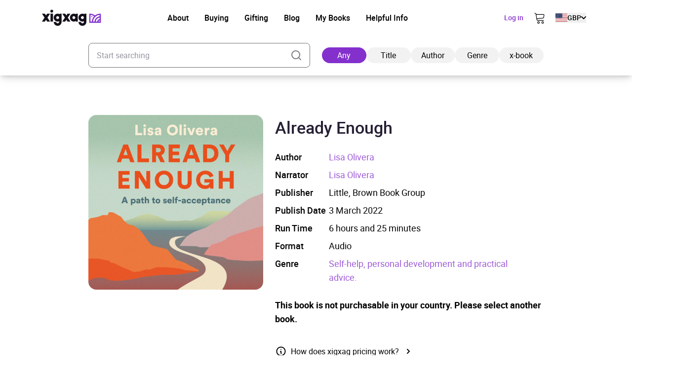

--- FILE ---
content_type: text/html; charset=UTF-8
request_url: https://xigxag.co.uk/audiobook/already-enough-9781800811218/
body_size: 25854
content:
<!DOCTYPE html>
<html lang="en" dir="ltr">
	<head>
		<meta charset="UTF-8">

		<meta name="viewport" content="width=device-width, initial-scale=1">

		<meta http-equiv="X-UA-Compatible" content="IE=edge">

		<link rel="profile" href="https://gmpg.org/xfn/11">
		<link rel="pingback" href="https://xigxag.co.uk/xmlrpc.php">
		<link href="https://storage.googleapis.com" rel="preconnect" crossorigin>

		<!--- Preload LCP --->
		<link 
			rel="preload" 
			as="image" 
			href="https://xigxag.co.uk/wp-content/smush-webp/2024/11/xigxag-homescreen-tablet-778x1024.jpg.webp" 
			imagesrcset="https://xigxag.co.uk/wp-content/smush-webp/2024/11/xigxag-homescreen-tablet-778x1024.jpg.webp 778w, https://xigxag.co.uk/wp-content/smush-webp/2024/11/xigxag-homescreen-tablet-228x300.jpg.webp 228w, https://xigxag.co.uk/wp-content/smush-webp/2024/11/xigxag-homescreen-tablet-768x1011.jpg.webp 768w, https://xigxag.co.uk/wp-content/uploads/2024/11/xigxag-homescreen-tablet.jpg 800w"
			imagesizes="(max-width: 778px) 100vw, 778px"
		>

		<!--- HREFLANG tags -->
		<link rel="alternate" hreflang="x-default" href="https://xigxag.co.uk/audiobook/already-enough-9781800811218" />
		<link rel="alternate" hreflang="en" href="https://xigxag.co.uk/audiobook/already-enough-9781800811218?country_code=GB" />
					<link rel="alternate" hreflang="en-GB" href="https://xigxag.co.uk/audiobook/already-enough-9781800811218?country_code=GB" />
					<link rel="alternate" hreflang="en-AU" href="https://xigxag.co.uk/audiobook/already-enough-9781800811218?country_code=AU" />
					<link rel="alternate" hreflang="en-AT" href="https://xigxag.co.uk/audiobook/already-enough-9781800811218?country_code=AT" />
					<link rel="alternate" hreflang="en-BE" href="https://xigxag.co.uk/audiobook/already-enough-9781800811218?country_code=BE" />
					<link rel="alternate" hreflang="en-CA" href="https://xigxag.co.uk/audiobook/already-enough-9781800811218?country_code=CA" />
					<link rel="alternate" hreflang="en-CY" href="https://xigxag.co.uk/audiobook/already-enough-9781800811218?country_code=CY" />
					<link rel="alternate" hreflang="en-CZ" href="https://xigxag.co.uk/audiobook/already-enough-9781800811218?country_code=CZ" />
					<link rel="alternate" hreflang="en-DK" href="https://xigxag.co.uk/audiobook/already-enough-9781800811218?country_code=DK" />
					<link rel="alternate" hreflang="en-FI" href="https://xigxag.co.uk/audiobook/already-enough-9781800811218?country_code=FI" />
					<link rel="alternate" hreflang="en-FR" href="https://xigxag.co.uk/audiobook/already-enough-9781800811218?country_code=FR" />
					<link rel="alternate" hreflang="en-DE" href="https://xigxag.co.uk/audiobook/already-enough-9781800811218?country_code=DE" />
					<link rel="alternate" hreflang="en-GR" href="https://xigxag.co.uk/audiobook/already-enough-9781800811218?country_code=GR" />
					<link rel="alternate" hreflang="en-HK" href="https://xigxag.co.uk/audiobook/already-enough-9781800811218?country_code=HK" />
					<link rel="alternate" hreflang="en-HU" href="https://xigxag.co.uk/audiobook/already-enough-9781800811218?country_code=HU" />
					<link rel="alternate" hreflang="en-IE" href="https://xigxag.co.uk/audiobook/already-enough-9781800811218?country_code=IE" />
					<link rel="alternate" hreflang="en-IL" href="https://xigxag.co.uk/audiobook/already-enough-9781800811218?country_code=IL" />
					<link rel="alternate" hreflang="en-IT" href="https://xigxag.co.uk/audiobook/already-enough-9781800811218?country_code=IT" />
					<link rel="alternate" hreflang="en-JP" href="https://xigxag.co.uk/audiobook/already-enough-9781800811218?country_code=JP" />
					<link rel="alternate" hreflang="en-LU" href="https://xigxag.co.uk/audiobook/already-enough-9781800811218?country_code=LU" />
					<link rel="alternate" hreflang="en-MX" href="https://xigxag.co.uk/audiobook/already-enough-9781800811218?country_code=MX" />
					<link rel="alternate" hreflang="en-NL" href="https://xigxag.co.uk/audiobook/already-enough-9781800811218?country_code=NL" />
					<link rel="alternate" hreflang="en-NZ" href="https://xigxag.co.uk/audiobook/already-enough-9781800811218?country_code=NZ" />
					<link rel="alternate" hreflang="en-NO" href="https://xigxag.co.uk/audiobook/already-enough-9781800811218?country_code=NO" />
					<link rel="alternate" hreflang="en-PK" href="https://xigxag.co.uk/audiobook/already-enough-9781800811218?country_code=PK" />
					<link rel="alternate" hreflang="en-PL" href="https://xigxag.co.uk/audiobook/already-enough-9781800811218?country_code=PL" />
					<link rel="alternate" hreflang="en-PT" href="https://xigxag.co.uk/audiobook/already-enough-9781800811218?country_code=PT" />
					<link rel="alternate" hreflang="en-RS" href="https://xigxag.co.uk/audiobook/already-enough-9781800811218?country_code=RS" />
					<link rel="alternate" hreflang="en-SG" href="https://xigxag.co.uk/audiobook/already-enough-9781800811218?country_code=SG" />
					<link rel="alternate" hreflang="en-ZA" href="https://xigxag.co.uk/audiobook/already-enough-9781800811218?country_code=ZA" />
					<link rel="alternate" hreflang="en-ES" href="https://xigxag.co.uk/audiobook/already-enough-9781800811218?country_code=ES" />
					<link rel="alternate" hreflang="en-SE" href="https://xigxag.co.uk/audiobook/already-enough-9781800811218?country_code=SE" />
					<link rel="alternate" hreflang="en-CH" href="https://xigxag.co.uk/audiobook/already-enough-9781800811218?country_code=CH" />
					<link rel="alternate" hreflang="en-TR" href="https://xigxag.co.uk/audiobook/already-enough-9781800811218?country_code=TR" />
					<link rel="alternate" hreflang="en-US" href="https://xigxag.co.uk/audiobook/already-enough-9781800811218?country_code=US" />
		
		<!--Favicons -->
<link rel="apple-touch-icon-precomposed" sizes="57x57" 		href="https://xigxag.co.uk/wp-content/themes/wordpress/assets/dist/imgs/favicons/apple-touch-icon-57x57.png"/>
<link rel="apple-touch-icon-precomposed" sizes="114x114" 	href="https://xigxag.co.uk/wp-content/themes/wordpress/assets/dist/imgs/favicons/apple-touch-icon-114x114.png">
<link rel="apple-touch-icon-precomposed" sizes="72x72" 		href="https://xigxag.co.uk/wp-content/themes/wordpress/assets/dist/imgs/favicons/apple-touch-icon-72x72.png"/>
<link rel="apple-touch-icon-precomposed" sizes="144x144" 	href="https://xigxag.co.uk/wp-content/themes/wordpress/assets/dist/imgs/favicons/apple-touch-icon-144x144.png"/>
<link rel="apple-touch-icon-precomposed" sizes="60x60" 		href="https://xigxag.co.uk/wp-content/themes/wordpress/assets/dist/imgs/favicons/apple-touch-icon-60x60.png"/>
<link rel="apple-touch-icon-precomposed" sizes="120x120" 	href="https://xigxag.co.uk/wp-content/themes/wordpress/assets/dist/imgs/favicons/apple-touch-icon-120x120.png"/>
<link rel="apple-touch-icon-precomposed" sizes="76x76" 		href="https://xigxag.co.uk/wp-content/themes/wordpress/assets/dist/imgs/favicons/apple-touch-icon-76x76.png"/>
<link rel="apple-touch-icon-precomposed" sizes="152x152" 	href="https://xigxag.co.uk/wp-content/themes/wordpress/assets/dist/imgs/favicons/apple-touch-icon-152x152.png"/>
<link rel="icon" type="image/png" href="https://xigxag.co.uk/wp-content/themes/wordpress/assets/dist/imgs/favicons/favicon-196x196.png" sizes="196x196" />
<link rel="icon" type="image/png" href="https://xigxag.co.uk/wp-content/themes/wordpress/assets/dist/imgs/favicons/favicon-96x96.png" sizes="96x96"/>
<link rel="icon" type="image/png" href="https://xigxag.co.uk/wp-content/themes/wordpress/assets/dist/imgs/favicons/favicon-32x32.png" sizes="32x32" />
<link rel="icon" type="image/png" href="https://xigxag.co.uk/wp-content/themes/wordpress/assets/dist/imgs/favicons/favicon-16x16.png" sizes="16x16" />
<link rel="icon" type="image/png" href="https://xigxag.co.uk/wp-content/themes/wordpress/assets/dist/imgs/favicons/favicon-128.png" sizes="128x128" />
<meta name="application-name" content="&nbsp;"/>
<meta name="msapplication-TileColor" content="#FFFFFF" />
<meta name="msapplication-TileImage" 			content="https://xigxag.co.uk/wp-content/themes/wordpress/assets/dist/imgs/favicons/mstile-144x144.png"/>
<meta name="msapplication-square70x70logo" 		content="https://xigxag.co.uk/wp-content/themes/wordpress/assets/dist/imgs/favicons/mstile-70x70.png" />
<meta name="msapplication-square150x150logo" 	content="https://xigxag.co.uk/wp-content/themes/wordpress/assets/dist/imgs/favicons/mstile-150x150.png" />
<meta name="msapplication-wide310x150logo" 		content="https://xigxag.co.uk/wp-content/themes/wordpress/assets/dist/imgs/favicons/mstile-310x150.png" />
<meta name="msapplication-square310x310logo" 	content="https://xigxag.co.uk/wp-content/themes/wordpress/assets/dist/imgs/favicons/mstile-310x310.png"/>

		<meta name='robots' content='index, follow, max-image-preview:large, max-snippet:-1, max-video-preview:-1' />
	<style>img:is([sizes="auto" i], [sizes^="auto," i]) { contain-intrinsic-size: 3000px 1500px }</style>
	
	<!-- This site is optimized with the Yoast SEO plugin v26.3 - https://yoast.com/wordpress/plugins/seo/ -->
	<title>Already Enough Audiobook - xigxag</title>
	<meta name="description" content="&#8216;Beautiful, meditative, touching and hopeful&#8217; Arianna Huffington If you have ever told yourself that you don&#8217;t belong, or that you aren&#8217;t worthy or enough, exactly as you are, it might be time to rewrite your story&#8230; In Already Enough, therapist Lisa Olivera explores how our &#8216;stories&#8217; affect us &#8211; the stories we tell ourselves about [&hellip;]" />
	<link rel="canonical" href="https://xigxag.co.uk/audiobook/already-enough-9781800811218/?country_code=US" />
	<meta property="og:locale" content="en_US" />
	<meta property="og:type" content="article" />
	<meta property="og:title" content="Already Enough Audiobook - xigxag" />
	<meta property="og:description" content="&#8216;Beautiful, meditative, touching and hopeful&#8217; Arianna Huffington If you have ever told yourself that you don&#8217;t belong, or that you aren&#8217;t worthy or enough, exactly as you are, it might be time to rewrite your story&#8230; In Already Enough, therapist Lisa Olivera explores how our &#8216;stories&#8217; affect us &#8211; the stories we tell ourselves about [&hellip;]" />
	<meta property="og:url" content="https://xigxag.co.uk/audiobook/already-enough-9781800811218/?country_code=US" />
	<meta property="og:site_name" content="xigxag" />
	<meta property="article:publisher" content="https://www.facebook.com/xigxaguk" />
	<meta property="article:modified_time" content="2025-10-31T05:31:08+00:00" />
	<meta property="og:image" content="https://xigxag.co.uk/wp-content/uploads/2022/02/full_color_v.jpg" />
	<meta property="og:image:width" content="1000" />
	<meta property="og:image:height" content="782" />
	<meta property="og:image:type" content="image/jpeg" />
	<meta name="twitter:card" content="summary_large_image" />
	<meta name="twitter:site" content="@xigxag5" />
	<meta name="twitter:label1" content="Est. reading time" />
	<meta name="twitter:data1" content="1 minute" />
	<script type="application/ld+json" class="yoast-schema-graph">{"@context":"https://schema.org","@graph":[{"@type":"WebPage","@id":"https://xigxag.co.uk/audiobook/already-enough-9781800811218/","url":"https://xigxag.co.uk/audiobook/already-enough-9781800811218/","name":"Already Enough Audiobook - xigxag","isPartOf":{"@id":"https://xigxag.co.uk/#website"},"datePublished":"2023-04-01T09:46:40+00:00","dateModified":"2025-10-31T05:31:08+00:00","breadcrumb":{"@id":"https://xigxag.co.uk/audiobook/already-enough-9781800811218/#breadcrumb"},"inLanguage":"en-US","potentialAction":[{"@type":"ReadAction","target":["https://xigxag.co.uk/audiobook/already-enough-9781800811218/"]}]},{"@type":"BreadcrumbList","@id":"https://xigxag.co.uk/audiobook/already-enough-9781800811218/#breadcrumb","itemListElement":[{"@type":"ListItem","position":1,"name":"Home","item":"https://xigxag.co.uk/"},{"@type":"ListItem","position":2,"name":"Already Enough"}]},{"@type":"WebSite","@id":"https://xigxag.co.uk/#website","url":"https://xigxag.co.uk/","name":"xigxag","description":"","publisher":{"@id":"https://xigxag.co.uk/#organization"},"potentialAction":[{"@type":"SearchAction","target":{"@type":"EntryPoint","urlTemplate":"https://xigxag.co.uk/?s={search_term_string}"},"query-input":{"@type":"PropertyValueSpecification","valueRequired":true,"valueName":"search_term_string"}}],"inLanguage":"en-US"},{"@type":"Organization","@id":"https://xigxag.co.uk/#organization","name":"xigxag","url":"https://xigxag.co.uk/","logo":{"@type":"ImageObject","inLanguage":"en-US","@id":"https://xigxag.co.uk/#/schema/logo/image/","url":"https://xigxag.co.uk/wp-content/uploads/2021/10/full_color_v.png","contentUrl":"https://xigxag.co.uk/wp-content/uploads/2021/10/full_color_v.png","width":6000,"height":4689,"caption":"xigxag"},"image":{"@id":"https://xigxag.co.uk/#/schema/logo/image/"},"sameAs":["https://www.facebook.com/xigxaguk","https://x.com/xigxag5","https://www.instagram.com/xigxag_official/","https://www.linkedin.com/company/xigxag"]}]}</script>
	<!-- / Yoast SEO plugin. -->


<link rel='dns-prefetch' href='//cdn.jsdelivr.net' />
		<style>
			.lazyload,
			.lazyloading {
				max-width: 100%;
			}
		</style>
		<script type="text/javascript">
/* <![CDATA[ */
window._wpemojiSettings = {"baseUrl":"https:\/\/s.w.org\/images\/core\/emoji\/16.0.1\/72x72\/","ext":".png","svgUrl":"https:\/\/s.w.org\/images\/core\/emoji\/16.0.1\/svg\/","svgExt":".svg","source":{"concatemoji":"https:\/\/xigxag.co.uk\/wp-includes\/js\/wp-emoji-release.min.js?ver=6.8.3"}};
/*! This file is auto-generated */
!function(s,n){var o,i,e;function c(e){try{var t={supportTests:e,timestamp:(new Date).valueOf()};sessionStorage.setItem(o,JSON.stringify(t))}catch(e){}}function p(e,t,n){e.clearRect(0,0,e.canvas.width,e.canvas.height),e.fillText(t,0,0);var t=new Uint32Array(e.getImageData(0,0,e.canvas.width,e.canvas.height).data),a=(e.clearRect(0,0,e.canvas.width,e.canvas.height),e.fillText(n,0,0),new Uint32Array(e.getImageData(0,0,e.canvas.width,e.canvas.height).data));return t.every(function(e,t){return e===a[t]})}function u(e,t){e.clearRect(0,0,e.canvas.width,e.canvas.height),e.fillText(t,0,0);for(var n=e.getImageData(16,16,1,1),a=0;a<n.data.length;a++)if(0!==n.data[a])return!1;return!0}function f(e,t,n,a){switch(t){case"flag":return n(e,"\ud83c\udff3\ufe0f\u200d\u26a7\ufe0f","\ud83c\udff3\ufe0f\u200b\u26a7\ufe0f")?!1:!n(e,"\ud83c\udde8\ud83c\uddf6","\ud83c\udde8\u200b\ud83c\uddf6")&&!n(e,"\ud83c\udff4\udb40\udc67\udb40\udc62\udb40\udc65\udb40\udc6e\udb40\udc67\udb40\udc7f","\ud83c\udff4\u200b\udb40\udc67\u200b\udb40\udc62\u200b\udb40\udc65\u200b\udb40\udc6e\u200b\udb40\udc67\u200b\udb40\udc7f");case"emoji":return!a(e,"\ud83e\udedf")}return!1}function g(e,t,n,a){var r="undefined"!=typeof WorkerGlobalScope&&self instanceof WorkerGlobalScope?new OffscreenCanvas(300,150):s.createElement("canvas"),o=r.getContext("2d",{willReadFrequently:!0}),i=(o.textBaseline="top",o.font="600 32px Arial",{});return e.forEach(function(e){i[e]=t(o,e,n,a)}),i}function t(e){var t=s.createElement("script");t.src=e,t.defer=!0,s.head.appendChild(t)}"undefined"!=typeof Promise&&(o="wpEmojiSettingsSupports",i=["flag","emoji"],n.supports={everything:!0,everythingExceptFlag:!0},e=new Promise(function(e){s.addEventListener("DOMContentLoaded",e,{once:!0})}),new Promise(function(t){var n=function(){try{var e=JSON.parse(sessionStorage.getItem(o));if("object"==typeof e&&"number"==typeof e.timestamp&&(new Date).valueOf()<e.timestamp+604800&&"object"==typeof e.supportTests)return e.supportTests}catch(e){}return null}();if(!n){if("undefined"!=typeof Worker&&"undefined"!=typeof OffscreenCanvas&&"undefined"!=typeof URL&&URL.createObjectURL&&"undefined"!=typeof Blob)try{var e="postMessage("+g.toString()+"("+[JSON.stringify(i),f.toString(),p.toString(),u.toString()].join(",")+"));",a=new Blob([e],{type:"text/javascript"}),r=new Worker(URL.createObjectURL(a),{name:"wpTestEmojiSupports"});return void(r.onmessage=function(e){c(n=e.data),r.terminate(),t(n)})}catch(e){}c(n=g(i,f,p,u))}t(n)}).then(function(e){for(var t in e)n.supports[t]=e[t],n.supports.everything=n.supports.everything&&n.supports[t],"flag"!==t&&(n.supports.everythingExceptFlag=n.supports.everythingExceptFlag&&n.supports[t]);n.supports.everythingExceptFlag=n.supports.everythingExceptFlag&&!n.supports.flag,n.DOMReady=!1,n.readyCallback=function(){n.DOMReady=!0}}).then(function(){return e}).then(function(){var e;n.supports.everything||(n.readyCallback(),(e=n.source||{}).concatemoji?t(e.concatemoji):e.wpemoji&&e.twemoji&&(t(e.twemoji),t(e.wpemoji)))}))}((window,document),window._wpemojiSettings);
/* ]]> */
</script>
<style id='wp-emoji-styles-inline-css' type='text/css'>

	img.wp-smiley, img.emoji {
		display: inline !important;
		border: none !important;
		box-shadow: none !important;
		height: 1em !important;
		width: 1em !important;
		margin: 0 0.07em !important;
		vertical-align: -0.1em !important;
		background: none !important;
		padding: 0 !important;
	}
</style>
<link rel='stylesheet' id='wp-block-library-css' href='https://xigxag.co.uk/wp-includes/css/dist/block-library/style.min.css?ver=6.8.3' type='text/css' media='all' />
<style id='classic-theme-styles-inline-css' type='text/css'>
/*! This file is auto-generated */
.wp-block-button__link{color:#fff;background-color:#32373c;border-radius:9999px;box-shadow:none;text-decoration:none;padding:calc(.667em + 2px) calc(1.333em + 2px);font-size:1.125em}.wp-block-file__button{background:#32373c;color:#fff;text-decoration:none}
</style>
<style id='global-styles-inline-css' type='text/css'>
:root{--wp--preset--aspect-ratio--square: 1;--wp--preset--aspect-ratio--4-3: 4/3;--wp--preset--aspect-ratio--3-4: 3/4;--wp--preset--aspect-ratio--3-2: 3/2;--wp--preset--aspect-ratio--2-3: 2/3;--wp--preset--aspect-ratio--16-9: 16/9;--wp--preset--aspect-ratio--9-16: 9/16;--wp--preset--color--black: #000000;--wp--preset--color--cyan-bluish-gray: #abb8c3;--wp--preset--color--white: #FFFFFF;--wp--preset--color--pale-pink: #f78da7;--wp--preset--color--vivid-red: #cf2e2e;--wp--preset--color--luminous-vivid-orange: #ff6900;--wp--preset--color--luminous-vivid-amber: #fcb900;--wp--preset--color--light-green-cyan: #7bdcb5;--wp--preset--color--vivid-green-cyan: #00d084;--wp--preset--color--pale-cyan-blue: #8ed1fc;--wp--preset--color--vivid-cyan-blue: #0693e3;--wp--preset--color--vivid-purple: #9b51e0;--wp--preset--color--transparent: transparent;--wp--preset--color--gray-100: #D2D4D5;--wp--preset--color--steel-grey-50: #F2F2F2;--wp--preset--color--pale-grey: #F8F8F8;--wp--preset--color--steel-grey-500: #261F34;--wp--preset--color--steel-grey-900: #251F33;--wp--preset--color--purple-heart-500: #8430CD;--wp--preset--color--ming-500: #387780;--wp--preset--color--success-500: #4CAF50;--wp--preset--color--warning-500: #F59E0B;--wp--preset--color--error-500: #EF4444;--wp--preset--color--error-700: #E32812;--wp--preset--gradient--vivid-cyan-blue-to-vivid-purple: linear-gradient(135deg,rgba(6,147,227,1) 0%,rgb(155,81,224) 100%);--wp--preset--gradient--light-green-cyan-to-vivid-green-cyan: linear-gradient(135deg,rgb(122,220,180) 0%,rgb(0,208,130) 100%);--wp--preset--gradient--luminous-vivid-amber-to-luminous-vivid-orange: linear-gradient(135deg,rgba(252,185,0,1) 0%,rgba(255,105,0,1) 100%);--wp--preset--gradient--luminous-vivid-orange-to-vivid-red: linear-gradient(135deg,rgba(255,105,0,1) 0%,rgb(207,46,46) 100%);--wp--preset--gradient--very-light-gray-to-cyan-bluish-gray: linear-gradient(135deg,rgb(238,238,238) 0%,rgb(169,184,195) 100%);--wp--preset--gradient--cool-to-warm-spectrum: linear-gradient(135deg,rgb(74,234,220) 0%,rgb(151,120,209) 20%,rgb(207,42,186) 40%,rgb(238,44,130) 60%,rgb(251,105,98) 80%,rgb(254,248,76) 100%);--wp--preset--gradient--blush-light-purple: linear-gradient(135deg,rgb(255,206,236) 0%,rgb(152,150,240) 100%);--wp--preset--gradient--blush-bordeaux: linear-gradient(135deg,rgb(254,205,165) 0%,rgb(254,45,45) 50%,rgb(107,0,62) 100%);--wp--preset--gradient--luminous-dusk: linear-gradient(135deg,rgb(255,203,112) 0%,rgb(199,81,192) 50%,rgb(65,88,208) 100%);--wp--preset--gradient--pale-ocean: linear-gradient(135deg,rgb(255,245,203) 0%,rgb(182,227,212) 50%,rgb(51,167,181) 100%);--wp--preset--gradient--electric-grass: linear-gradient(135deg,rgb(202,248,128) 0%,rgb(113,206,126) 100%);--wp--preset--gradient--midnight: linear-gradient(135deg,rgb(2,3,129) 0%,rgb(40,116,252) 100%);--wp--preset--font-size--small: 13px;--wp--preset--font-size--medium: clamp(14px, 0.875rem + ((1vw - 3.2px) * 0.469), 20px);--wp--preset--font-size--large: clamp(22.041px, 1.378rem + ((1vw - 3.2px) * 1.091), 36px);--wp--preset--font-size--x-large: clamp(25.014px, 1.563rem + ((1vw - 3.2px) * 1.327), 42px);--wp--preset--font-size--xs: clamp(1rem, 1rem + ((1vw - 0.2rem) * 1), 1rem);--wp--preset--font-size--sm: clamp(0.75rem, 0.75rem + ((1vw - 0.2rem) * 0.156), 0.875rem);--wp--preset--font-size--base: clamp(0.875rem, 0.875rem + ((1vw - 0.2rem) * 0.156), 1rem);--wp--preset--font-size--lg: clamp(1rem, 1rem + ((1vw - 0.2rem) * 0.156), 1.125rem);--wp--preset--font-size--xl: clamp(1.125rem, 1.125rem + ((1vw - 0.2rem) * 0.156), 1.25rem);--wp--preset--font-size--2-xl: clamp(1.25rem, 1.25rem + ((1vw - 0.2rem) * 0.313), 1.5rem);--wp--preset--font-size--3-xl: clamp(1.5rem, 1.5rem + ((1vw - 0.2rem) * 0.469), 1.875rem);--wp--preset--font-size--4-xl: clamp(1.875rem, 1.875rem + ((1vw - 0.2rem) * 0.469), 2.25rem);--wp--preset--font-size--5-xl: clamp(2.25rem, 2.25rem + ((1vw - 0.2rem) * 0.938), 3rem);--wp--preset--font-size--6-xl: clamp(3rem, 3rem + ((1vw - 0.2rem) * 0.938), 3.75rem);--wp--preset--font-size--7-xl: clamp(3.75rem, 3.75rem + ((1vw - 0.2rem) * 0.938), 4.5rem);--wp--preset--font-family--roboto: roboto;--wp--preset--spacing--20: 0.44rem;--wp--preset--spacing--30: 0.67rem;--wp--preset--spacing--40: 1rem;--wp--preset--spacing--50: 1.5rem;--wp--preset--spacing--60: 2.25rem;--wp--preset--spacing--70: 3.38rem;--wp--preset--spacing--80: 5.06rem;--wp--preset--spacing--xs: 0.5rem;--wp--preset--spacing--sm: 1rem;--wp--preset--spacing--md: 1.5rem;--wp--preset--spacing--lg: 2rem;--wp--preset--spacing--xl: 3rem;--wp--preset--spacing--2-xl: 4rem;--wp--preset--spacing--3-xl: 5rem;--wp--preset--spacing--4-xl: 7rem;--wp--preset--spacing--5-xl: 10rem;--wp--preset--spacing--6-xl: 14rem;--wp--preset--spacing--7-xl: 17.5rem;--wp--preset--shadow--natural: 6px 6px 9px rgba(0, 0, 0, 0.2);--wp--preset--shadow--deep: 12px 12px 50px rgba(0, 0, 0, 0.4);--wp--preset--shadow--sharp: 6px 6px 0px rgba(0, 0, 0, 0.2);--wp--preset--shadow--outlined: 6px 6px 0px -3px rgba(255, 255, 255, 1), 6px 6px rgba(0, 0, 0, 1);--wp--preset--shadow--crisp: 6px 6px 0px rgba(0, 0, 0, 1);}:where(.is-layout-flex){gap: 0.5em;}:where(.is-layout-grid){gap: 0.5em;}body .is-layout-flex{display: flex;}.is-layout-flex{flex-wrap: wrap;align-items: center;}.is-layout-flex > :is(*, div){margin: 0;}body .is-layout-grid{display: grid;}.is-layout-grid > :is(*, div){margin: 0;}:where(.wp-block-columns.is-layout-flex){gap: 2em;}:where(.wp-block-columns.is-layout-grid){gap: 2em;}:where(.wp-block-post-template.is-layout-flex){gap: 1.25em;}:where(.wp-block-post-template.is-layout-grid){gap: 1.25em;}.has-black-color{color: var(--wp--preset--color--black) !important;}.has-cyan-bluish-gray-color{color: var(--wp--preset--color--cyan-bluish-gray) !important;}.has-white-color{color: var(--wp--preset--color--white) !important;}.has-pale-pink-color{color: var(--wp--preset--color--pale-pink) !important;}.has-vivid-red-color{color: var(--wp--preset--color--vivid-red) !important;}.has-luminous-vivid-orange-color{color: var(--wp--preset--color--luminous-vivid-orange) !important;}.has-luminous-vivid-amber-color{color: var(--wp--preset--color--luminous-vivid-amber) !important;}.has-light-green-cyan-color{color: var(--wp--preset--color--light-green-cyan) !important;}.has-vivid-green-cyan-color{color: var(--wp--preset--color--vivid-green-cyan) !important;}.has-pale-cyan-blue-color{color: var(--wp--preset--color--pale-cyan-blue) !important;}.has-vivid-cyan-blue-color{color: var(--wp--preset--color--vivid-cyan-blue) !important;}.has-vivid-purple-color{color: var(--wp--preset--color--vivid-purple) !important;}.has-black-background-color{background-color: var(--wp--preset--color--black) !important;}.has-cyan-bluish-gray-background-color{background-color: var(--wp--preset--color--cyan-bluish-gray) !important;}.has-white-background-color{background-color: var(--wp--preset--color--white) !important;}.has-pale-pink-background-color{background-color: var(--wp--preset--color--pale-pink) !important;}.has-vivid-red-background-color{background-color: var(--wp--preset--color--vivid-red) !important;}.has-luminous-vivid-orange-background-color{background-color: var(--wp--preset--color--luminous-vivid-orange) !important;}.has-luminous-vivid-amber-background-color{background-color: var(--wp--preset--color--luminous-vivid-amber) !important;}.has-light-green-cyan-background-color{background-color: var(--wp--preset--color--light-green-cyan) !important;}.has-vivid-green-cyan-background-color{background-color: var(--wp--preset--color--vivid-green-cyan) !important;}.has-pale-cyan-blue-background-color{background-color: var(--wp--preset--color--pale-cyan-blue) !important;}.has-vivid-cyan-blue-background-color{background-color: var(--wp--preset--color--vivid-cyan-blue) !important;}.has-vivid-purple-background-color{background-color: var(--wp--preset--color--vivid-purple) !important;}.has-black-border-color{border-color: var(--wp--preset--color--black) !important;}.has-cyan-bluish-gray-border-color{border-color: var(--wp--preset--color--cyan-bluish-gray) !important;}.has-white-border-color{border-color: var(--wp--preset--color--white) !important;}.has-pale-pink-border-color{border-color: var(--wp--preset--color--pale-pink) !important;}.has-vivid-red-border-color{border-color: var(--wp--preset--color--vivid-red) !important;}.has-luminous-vivid-orange-border-color{border-color: var(--wp--preset--color--luminous-vivid-orange) !important;}.has-luminous-vivid-amber-border-color{border-color: var(--wp--preset--color--luminous-vivid-amber) !important;}.has-light-green-cyan-border-color{border-color: var(--wp--preset--color--light-green-cyan) !important;}.has-vivid-green-cyan-border-color{border-color: var(--wp--preset--color--vivid-green-cyan) !important;}.has-pale-cyan-blue-border-color{border-color: var(--wp--preset--color--pale-cyan-blue) !important;}.has-vivid-cyan-blue-border-color{border-color: var(--wp--preset--color--vivid-cyan-blue) !important;}.has-vivid-purple-border-color{border-color: var(--wp--preset--color--vivid-purple) !important;}.has-vivid-cyan-blue-to-vivid-purple-gradient-background{background: var(--wp--preset--gradient--vivid-cyan-blue-to-vivid-purple) !important;}.has-light-green-cyan-to-vivid-green-cyan-gradient-background{background: var(--wp--preset--gradient--light-green-cyan-to-vivid-green-cyan) !important;}.has-luminous-vivid-amber-to-luminous-vivid-orange-gradient-background{background: var(--wp--preset--gradient--luminous-vivid-amber-to-luminous-vivid-orange) !important;}.has-luminous-vivid-orange-to-vivid-red-gradient-background{background: var(--wp--preset--gradient--luminous-vivid-orange-to-vivid-red) !important;}.has-very-light-gray-to-cyan-bluish-gray-gradient-background{background: var(--wp--preset--gradient--very-light-gray-to-cyan-bluish-gray) !important;}.has-cool-to-warm-spectrum-gradient-background{background: var(--wp--preset--gradient--cool-to-warm-spectrum) !important;}.has-blush-light-purple-gradient-background{background: var(--wp--preset--gradient--blush-light-purple) !important;}.has-blush-bordeaux-gradient-background{background: var(--wp--preset--gradient--blush-bordeaux) !important;}.has-luminous-dusk-gradient-background{background: var(--wp--preset--gradient--luminous-dusk) !important;}.has-pale-ocean-gradient-background{background: var(--wp--preset--gradient--pale-ocean) !important;}.has-electric-grass-gradient-background{background: var(--wp--preset--gradient--electric-grass) !important;}.has-midnight-gradient-background{background: var(--wp--preset--gradient--midnight) !important;}.has-small-font-size{font-size: var(--wp--preset--font-size--small) !important;}.has-medium-font-size{font-size: var(--wp--preset--font-size--medium) !important;}.has-large-font-size{font-size: var(--wp--preset--font-size--large) !important;}.has-x-large-font-size{font-size: var(--wp--preset--font-size--x-large) !important;}
:where(.wp-block-post-template.is-layout-flex){gap: 1.25em;}:where(.wp-block-post-template.is-layout-grid){gap: 1.25em;}
:where(.wp-block-columns.is-layout-flex){gap: 2em;}:where(.wp-block-columns.is-layout-grid){gap: 2em;}
:root :where(.wp-block-pullquote){font-size: clamp(0.984em, 0.984rem + ((1vw - 0.2em) * 0.645), 1.5em);line-height: 1.6;}
</style>
<link rel='stylesheet' id='wordpress-style-css' href='https://xigxag.co.uk/wp-content/themes/wordpress/style.css?ver=6.8.3' type='text/css' media='all' />
<link rel='stylesheet' id='cookie-consent-css-css' href='https://cdn.jsdelivr.net/npm/vanilla-cookieconsent@3.0.1/dist/cookieconsent.css?ver=20960080672' type='text/css' media='all' />
<link rel='stylesheet' id='theme-css' href='https://xigxag.co.uk/wp-content/themes/wordpress/assets/dist/css/style.css?ver=20960080672' type='text/css' media='all' />
<script type="text/javascript" id="uet-tag-script-js-extra">
/* <![CDATA[ */
var uet_tag_data = {"uet_tag_id":"149009740","enableAutoSpaTracking":"false"};
/* ]]> */
</script>
<script type="text/javascript" src="https://xigxag.co.uk/wp-content/plugins/microsoft-advertising-universal-event-tracking-uet/js/uet-tag.js?ver=1.0.0" id="uet-tag-script-js"></script>
<script type="text/javascript" src="https://xigxag.co.uk/wp-content/themes/wordpress/assets/dist/js/back-button.js?ver=20960080672" id="back-button-js"></script>
<script type="text/javascript" src="https://xigxag.co.uk/wp-content/themes/wordpress/assets/dist/js/infinite-scroll-fetch-posts.js?ver=20960080672" id="infinite-load-js"></script>
<script type="text/javascript" src="https://xigxag.co.uk/wp-content/themes/wordpress/assets/dist/js/isbn-lookup.js?ver=20960080672" id="isbn-lookup-js"></script>
<script type="text/javascript" src="https://xigxag.co.uk/wp-content/themes/wordpress/assets/dist/js/lazy-loaders.js?ver=20960080672" id="lazy-loaders-js"></script>
<script type="text/javascript" src="https://xigxag.co.uk/wp-content/themes/wordpress/assets/dist/js/pixel-events.js?ver=20960080672" id="pixel-events-js"></script>
<link rel="https://api.w.org/" href="https://xigxag.co.uk/wp-json/" /><link rel="alternate" title="JSON" type="application/json" href="https://xigxag.co.uk/wp-json/wp/v2/api/books/126547" /><link rel="EditURI" type="application/rsd+xml" title="RSD" href="https://xigxag.co.uk/xmlrpc.php?rsd" />
<meta name="generator" content="WordPress 6.8.3" />
<link rel='shortlink' href='https://xigxag.co.uk/?p=126547' />
<link rel="alternate" title="oEmbed (JSON)" type="application/json+oembed" href="https://xigxag.co.uk/wp-json/oembed/1.0/embed?url=https%3A%2F%2Fxigxag.co.uk%2Faudiobook%2Falready-enough-9781800811218%2F" />
<link rel="alternate" title="oEmbed (XML)" type="text/xml+oembed" href="https://xigxag.co.uk/wp-json/oembed/1.0/embed?url=https%3A%2F%2Fxigxag.co.uk%2Faudiobook%2Falready-enough-9781800811218%2F&#038;format=xml" />
		<script>
			document.documentElement.className = document.documentElement.className.replace('no-js', 'js');
		</script>
				<style>
			.no-js img.lazyload {
				display: none;
			}

			figure.wp-block-image img.lazyloading {
				min-width: 150px;
			}

			.lazyload,
			.lazyloading {
				--smush-placeholder-width: 100px;
				--smush-placeholder-aspect-ratio: 1/1;
				width: var(--smush-image-width, var(--smush-placeholder-width)) !important;
				aspect-ratio: var(--smush-image-aspect-ratio, var(--smush-placeholder-aspect-ratio)) !important;
			}

						.lazyload, .lazyloading {
				opacity: 0;
			}

			.lazyloaded {
				opacity: 1;
				transition: opacity 400ms;
				transition-delay: 0ms;
			}

					</style>
					<script type="application/ld+json">
				[{"@context":"https:\/\/schema.org","@type":"Audiobook","@id":"https:\/\/xigxag.co.uk\/audiobook\/already-enough-9781800811218\/","url":"https:\/\/xigxag.co.uk\/audiobook\/already-enough-9781800811218\/","author":{"@type":"Person","name":"Lisa Olivera"},"datePublished":"03\/03\/2022","image":"https:\/\/storage.googleapis.com\/xigxag-live.appspot.com\/9781800811218\/9781800811218_cover_resized.jpg","isbn":"9781800811218","name":"Already Enough","publisher":{"@type":"Organization","name":"Little, Brown Book Group"},"readBy":{"@type":"Person","name":"Lisa Olivera"},"duration":"","description":"","offers":[{"@type":"Offer","availability":"https:\/\/schema.org\/InStock","price":"15.99","priceCurrency":"AUD"},{"@type":"Offer","availability":"https:\/\/schema.org\/InStock","price":"7.99","priceCurrency":"GBP"},{"@type":"Offer","availability":"https:\/\/schema.org\/InStock","price":"9.95","priceCurrency":"EUR"}]}]			</script>
			<script type="application/ld+json">
				[{"@context":"https:\/\/schema.org","@type":"Product","additionalType":"http:\/\/www.productontology.org\/id\/Audiobook","productID":"9781800811218","name":"Already Enough","image":"https:\/\/storage.googleapis.com\/xigxag-live.appspot.com\/9781800811218\/9781800811218_cover_resized.jpg","sku":"9781800811218","brand":"Little, Brown Book Group","offers":[{"@type":"Offer","availability":"https:\/\/schema.org\/InStock","price":"15.99","priceCurrency":"AUD"},{"@type":"Offer","availability":"https:\/\/schema.org\/InStock","price":"7.99","priceCurrency":"GBP"},{"@type":"Offer","availability":"https:\/\/schema.org\/InStock","price":"9.95","priceCurrency":"EUR"}]}]			</script>
		
		<script>
			//site URL for the js endpoints
			const homeURL = "https://xigxag.co.uk";
		</script>

		<script>
			// Why do we set up "gtag" when we could push to the dataLayer itself?
			// Well, the gtag function only allows you to push, nothing more.
			// This is meant to help avoid accidents when modifying the dataLayer directly.
			window.dataLayer = window.dataLayer || [];

			function gtag() {
				dataLayer.push(arguments);
			}

			// Setup Gtag consent with the default of "denied"
			gtag('consent', 'default', {
				'ad_user_data': 'denied',
				'ad_personalization': 'denied',
				'ad_storage': 'denied',
				'analytics_storage': 'denied',
				'wait_for_update': 500,
			});
		</script>

		<!-- Start Google Tag Manager -->
					<script>
				(function(w, d, s, l, i) {
					w[l] = w[l] || [];
					w[l].push({
						'gtm.start': new Date().getTime(),
						event: 'gtm.js'
					});
					var f = d.getElementsByTagName(s)[0],
						j = d.createElement(s),
						dl = l != 'dataLayer' ? '&l=' + l : '';
					j.async = true;
					j.src =
						'https://www.googletagmanager.com/gtm.js?id=' + i + dl;
					f.parentNode.insertBefore(j, f);
				})(window, document, 'script', 'dataLayer', 'GTM-MTPVZ8B');
			</script>
				<!-- End Google Tag Manager -->

		<!-- Facebook Pixel Code -->
					<script>
				!function(f,b,e,v,n,t,s)
				{if(f.fbq)return;n=f.fbq=function(){n.callMethod?
				n.callMethod.apply(n,arguments):n.queue.push(arguments)};
				if(!f._fbq)f._fbq=n;n.push=n;n.loaded=!0;n.version='2.0';
				n.queue=[];t=b.createElement(e);t.async=!0;
				t.src=v;s=b.getElementsByTagName(e)[0];
				s.parentNode.insertBefore(t,s)}(window,document,'script',
				'https://connect.facebook.net/en_US/fbevents.js');
				fbq('init', '379622309759354');
				fbq('track', 'PageView');
			</script>
			<noscript>
				<img height="1" width="1" src="https://www.facebook.com/tr?id=379622309759354&ev=PageView&noscript=1"/>
			</noscript>
				<!-- End Facebook Pixel Code -->

		<!-- Facebook domain verification code -->
					<meta name="facebook-domain-verification" content="i99y4748durgr05ze3k943levu9q58"/>
				<!-- End Facebook domain verification code -->
	</head>
	<body 
		class="wp-singular book-template-default single single-book postid-126547 wp-theme-wordpress min-h-screen flex flex-col font-roboto antialiased frontend"		v-scope
		@vue:mounted="mounted();"
	>
		<!-- Start Google Tag Manager (noscript) -->
					<noscript><iframe data-src="https://www.googletagmanager.com/ns.html?id=GTM-MTPVZ8B"
					height="0" width="0" style="display:none;visibility:hidden" src="[data-uri]" class="lazyload" data-load-mode="1"></iframe></noscript>
				<!-- End Google Tag Manager (noscript) -->
		<div class="top-0 sticky z-20 shadow-[0_0.25rem_0.5rem_0_rgba(38,31,52,0.08)]">

	<!--- Header --->
	<header id="site-header" class="bg-white">
		<div class="container w-full mx-auto overflow-hidden xl:grid-design">
			<nav class="flex justify-between w-full py-4 col-span-full xl:py-0">

				<!--- Logo --->
				<a class="block my-auto" href="https://xigxag.co.uk" aria-label="xigxag">
					<div id="site-logo" class="w-24 sm:w-[120px] h-auto">
						<svg  viewBox="0 0 120 34" fill="none" xmlns="http://www.w3.org/2000/svg">
<path d="M118.026 8.69508C114.216 8.69069 110.515 9.96737 107.518 12.32C104.516 9.96978 100.814 8.69352 97.0011 8.69508H95.7937V27.1312H119.238V8.69508H118.026ZM98.2048 24.715V11.1596C100.914 11.3824 103.508 12.3552 105.696 13.9689C102.9 16.8787 101.229 20.6872 100.98 24.715H98.2048ZM116.819 24.715H114.282C114.457 24.1012 114.78 23.5396 115.222 23.0794C115.664 22.6192 116.213 22.2743 116.819 22.0749V24.715ZM116.819 19.5799C115.562 19.8275 114.409 20.4511 113.514 21.368C112.619 22.285 112.023 23.4521 111.806 24.715H108.81C109.047 22.6586 109.965 20.7404 111.417 19.2651C112.869 17.7898 114.773 16.842 116.825 16.5721L116.819 19.5799ZM116.819 14.1407C114.126 14.4257 111.614 15.635 109.712 17.5629C107.81 19.4908 106.635 22.0182 106.386 24.715H103.401C103.658 21.2282 105.15 17.9475 107.61 15.4627C110.07 12.9779 113.335 11.4521 116.819 11.1596V14.1407Z" fill="#8430CD"/>
<path d="M100.893 13.4498C100.684 13.4498 100.479 13.5118 100.305 13.628C100.131 13.7442 99.996 13.9093 99.9159 14.1025C99.8359 14.2957 99.815 14.5083 99.8558 14.7134C99.8966 14.9185 99.9973 15.1069 100.145 15.2548C100.293 15.4026 100.481 15.5033 100.686 15.5441C100.892 15.5849 101.104 15.564 101.297 15.484C101.491 15.4039 101.656 15.2684 101.772 15.0945C101.888 14.9207 101.95 14.7163 101.95 14.5071C101.95 14.2267 101.839 13.9578 101.64 13.7595C101.442 13.5612 101.173 13.4498 100.893 13.4498Z" fill="#8430CD"/>
<path d="M22.3279 8.69507H17.2767V24.6895H22.3279V8.69507Z" fill="#13101A"/>
<path d="M57.6069 8.69507H51.7135L49.3838 12.2258L47.0529 8.69507H41.1608L46.4371 16.6917L41.1608 24.6895H47.0529L49.3838 21.1575L51.7135 24.6895H57.6069L52.3293 16.6917L57.6069 8.69507Z" fill="#13101A"/>
<path d="M10.5527 8.68408L8.22309 12.2161L5.89345 8.68408H0L5.27637 16.682L0 24.6786H5.89345L8.22309 21.1466L10.5527 24.6786H16.4462L11.1698 16.682L16.4462 8.68408H10.5527Z" fill="#13101A"/>
<path d="M85.7702 9.67992C84.5886 9.03151 83.2623 8.69224 81.9144 8.69361C80.5666 8.69498 79.241 9.03695 78.0607 9.68776C76.8804 10.3386 75.8837 11.2771 75.1633 12.4162C74.4428 13.5553 74.0219 14.858 73.9396 16.2033C73.8573 17.5486 74.1164 18.8929 74.6927 20.1113C75.269 21.3297 76.1439 22.3827 77.2361 23.1725C78.3283 23.9622 79.6024 24.4632 80.94 24.6288C82.2776 24.7944 83.6354 24.6192 84.8872 24.1196V25.5319C84.8336 26.2741 84.501 26.9686 83.9562 27.4755C83.4114 27.9824 82.6948 28.2642 81.9506 28.2642C81.2065 28.2642 80.4899 27.9824 79.9451 27.4755C79.4003 26.9686 79.0676 26.2741 79.0141 25.5319H73.9642C74.0168 27.6151 74.8813 29.5954 76.3733 31.0502C77.8653 32.505 79.8667 33.3193 81.9506 33.3193C84.0345 33.3193 86.036 32.505 87.528 31.0502C89.02 29.5954 89.8845 27.6151 89.9371 25.5319V8.69514H86.4191L85.7702 9.67992ZM81.9328 19.6385C81.35 19.6385 80.7803 19.4656 80.2957 19.1419C79.8111 18.8181 79.4334 18.3578 79.2104 17.8194C78.9874 17.281 78.929 16.6885 79.0427 16.1169C79.1564 15.5453 79.4371 15.0202 79.8492 14.6081C80.2613 14.196 80.7863 13.9153 81.3579 13.8016C81.9296 13.6879 82.522 13.7463 83.0605 13.9693C83.5989 14.1924 84.0592 14.57 84.3829 15.0546C84.7067 15.5392 84.8796 16.1089 84.8796 16.6917C84.8796 17.4733 84.5691 18.2228 84.0165 18.7754C83.4639 19.328 82.7143 19.6385 81.9328 19.6385Z" fill="#13101A"/>
<path d="M35.5777 9.67992C34.3961 9.03151 33.0697 8.69224 31.7219 8.69361C30.3741 8.69498 29.0485 9.03695 27.8682 9.68776C26.6879 10.3386 25.6912 11.2771 24.9708 12.4162C24.2503 13.5553 23.8294 14.858 23.7471 16.2033C23.6648 17.5486 23.9239 18.8929 24.5002 20.1113C25.0765 21.3297 25.9514 22.3827 27.0436 23.1725C28.1358 23.9622 29.4099 24.4632 30.7475 24.6288C32.0851 24.7944 33.4429 24.6192 34.6947 24.1196V25.5319C34.6411 26.2741 34.3085 26.9686 33.7637 27.4755C33.2188 27.9824 32.5023 28.2642 31.7581 28.2642C31.014 28.2642 30.2974 27.9824 29.7526 27.4755C29.2078 26.9686 28.8751 26.2741 28.8216 25.5319H23.7717C23.8243 27.6151 24.6888 29.5954 26.1808 31.0502C27.6728 32.505 29.6742 33.3193 31.7581 33.3193C33.842 33.3193 35.8434 32.505 37.3354 31.0502C38.8274 29.5954 39.692 27.6151 39.7445 25.5319V8.69514H36.2278L35.5777 9.67992ZM31.7403 19.6385C31.1575 19.6385 30.5878 19.4656 30.1032 19.1419C29.6186 18.8181 29.2409 18.3578 29.0179 17.8194C28.7949 17.281 28.7365 16.6885 28.8502 16.1169C28.9639 15.5453 29.2446 15.0202 29.6567 14.6081C30.0688 14.196 30.5938 13.9153 31.1654 13.8016C31.737 13.6879 32.3295 13.7463 32.868 13.9693C33.4064 14.1924 33.8666 14.57 34.1904 15.0546C34.5142 15.5392 34.687 16.1089 34.687 16.6917C34.687 17.4733 34.3766 18.2228 33.824 18.7754C33.2713 19.328 32.5218 19.6385 31.7403 19.6385Z" fill="#13101A"/>
<path d="M68.3647 9.69129C67.1459 9.02556 65.7748 8.68855 64.3863 8.7134C62.9977 8.73826 61.6396 9.12414 60.4454 9.83307C59.2512 10.542 58.2622 11.5496 57.5755 12.7567C56.8888 13.9638 56.5282 15.3289 56.5291 16.7176C56.5299 18.1064 56.8923 19.471 57.5805 20.6772C58.2687 21.8835 59.2591 22.8898 60.4542 23.5972C61.6492 24.3046 63.0079 24.6888 64.3964 24.7119C65.785 24.735 67.1557 24.3962 68.3736 23.7289L69.0098 24.715H72.5278V16.9538H72.5214C72.5214 16.8749 72.5278 16.796 72.5278 16.7171C72.5278 16.6382 72.5278 16.5504 72.5214 16.4626H72.5278V8.70142H69.0021L68.3647 9.69129ZM64.5197 19.6231C63.9431 19.6234 63.3794 19.4526 62.8999 19.1325C62.4204 18.8123 62.0466 18.3572 61.8258 17.8246C61.6049 17.292 61.547 16.7058 61.6594 16.1403C61.7717 15.5748 62.0492 15.0553 62.4568 14.6475C62.8644 14.2397 63.3838 13.962 63.9493 13.8494C64.5148 13.7368 65.1009 13.7945 65.6336 14.0151C66.1663 14.2356 66.6217 14.6092 66.942 15.0886C67.2624 15.568 67.4333 16.1316 67.4333 16.7082C67.4333 17.4811 67.1264 18.2223 66.58 18.7689C66.0337 19.3155 65.2926 19.6228 64.5197 19.6231Z" fill="#13101A"/>
<path d="M19.8023 6.57411C21.4297 6.57411 22.749 5.25482 22.749 3.62739C22.749 1.99996 21.4297 0.680664 19.8023 0.680664C18.1749 0.680664 16.8556 1.99996 16.8556 3.62739C16.8556 5.25482 18.1749 6.57411 19.8023 6.57411Z" fill="#13101A"/>
</svg>
					</div>
				</a>

				<!-- Main Navigation -->
				<div class="flex flex-row-reverse font-medium xl:flex-row xl:justify-end">
					<div id="desktop-nav" class="hidden xl:flex">
						<ul id="menu-primary-nav" class="flex flex-row my-6 space-x-6 xl:space-x-8"><li class=' menu-item menu-item-type-post_type menu-item-object-page '><a href='https://xigxag.co.uk/about/' class='block duration-200 ease-in-out transform hover:text-purple-heart-500'><p>About</p></a></li>
<li class=' menu-item menu-item-type-post_type menu-item-object-page '><a href='https://xigxag.co.uk/buying/' class='block duration-200 ease-in-out transform hover:text-purple-heart-500'><p>Buying</p></a></li>
<li class=' menu-item menu-item-type-post_type menu-item-object-page '><a href='https://xigxag.co.uk/gifting/' class='block duration-200 ease-in-out transform hover:text-purple-heart-500'><p>Gifting</p></a></li>
<li class=' menu-item menu-item-type-post_type menu-item-object-page current_page_parent '><a href='https://xigxag.co.uk/blog/' class='block duration-200 ease-in-out transform hover:text-purple-heart-500'><p>Blog</p></a></li>
<li class=' menu-item menu-item-type-post_type menu-item-object-page '><a href='https://xigxag.co.uk/my-books/' class='block duration-200 ease-in-out transform hover:text-purple-heart-500'><p>My Books</p></a></li>
<li class=' menu-item menu-item-type-post_type menu-item-object-page '><a href='https://xigxag.co.uk/helpful-info/' class='block duration-200 ease-in-out transform hover:text-purple-heart-500'><p>Helpful Info</p></a></li>
</ul>						<!--- Search Button --->
						<!-- <div class="hidden w-6 h-6 mx-4 my-auto duration-200 ease-in-out transform cursor-pointer xl:block hover:text-purple-heart-500" @click="searchBarVisible = ! searchBarVisible">
							<svg xmlns="http://www.w3.org/2000/svg" fill="none" viewBox="0 0 32 32"><defs/><path stroke="currentcolor" stroke-linecap="round" stroke-linejoin="round" stroke-width="3" d="M14.667 25.333c5.89 0 10.666-4.775 10.666-10.666C25.333 8.774 20.558 4 14.667 4S4 8.775 4 14.666c0 5.892 4.776 10.667 10.667 10.667zM28 28l-5.8-5.8"/></svg>						</div> -->

					</div>
					<div id="mobile-nav" class="absolute left-0 z-20 invisible w-full text-white transition-all ease-in-out transform opacity-0 xl:invisible top-16 bg-steel-grey-500">
						<!-- Country Select Trigger (mobile) -->
						<div class="container py-4 bg-white text-black border-t border-purple-heart-500/10">
							<div 
	class="flex mr-2 xs:mr-4"
	v-if="cart.data.state !== 'init'"
	v-scope="componentCountrySelect({cart})"
	v-cloak
	v-cloak-transition
	@vue:mounted="init()"
	v-effect="update()"
>
	<div v-if="!data.statusLoading">
		<button
			onclick="triggerModal('#country-select-modal-696b5f05385b6')"
			aria-label="Change your country or region" 
			class="xs:mr-5 flex items-center gap-2 text-sm lg:ml-5 hover:text-purple-heart-500 transition-colors duration-200"
		>
			<img
				class="block shrink-0 w-6"
				:src="data.flag"
				:alt="`Current selected country - ${data.currentCountryCode}`"
			/>

			<span class="font-medium" v-cloak v-cloak-transition >
				{{ data.currency.toUpperCase() }}
			</span>

			<span class="size-2.5 block shrink-0">
				<svg xmlns="http://www.w3.org/2000/svg" viewBox="0 0 10 6" fill="none">
<path d="M1 1L5 5L9 1" stroke="currentColor" stroke-width="2" stroke-linecap="round" stroke-linejoin="round"/>
</svg>			</span>
		</button>

		

<div id="country-select-modal-696b5f05385b6"
	class="
		modal fixed inset-0 flex items-center justify-center w-full h-full 
		overflow-hidden transition-all duration-200 backdrop-blur-md bg-steel-grey-900/80 z-50
		opacity-0 invisible			"
	role="dialog" aria-modal="true"
	tabindex="-1"
>

	
	<div
	class="
		flex flex-col relative z-30 mx-4
		w-full md:w-[32rem] h-4/5 md:h-3/5 rounded-lg overflow-y-auto 
		bg-white text-black text-sm
	"
>
		<!-- Modal Dismiss Button (explicit trigger) -->
		<button 
			class="absolute top-2 right-2 hover:text-purple-heart-500 transition-colors duration-200" 
			aria-label="Close modal"
			@click="data.selectedCountryCode = data.currentCountryCode"
			onclick="closeModalById('#country-select-modal-696b5f05385b6')"
		>
							<span class="block w-5 h-5"><svg xmlns="http://www.w3.org/2000/svg" viewBox="0 0 24 24" fill="none" stroke="currentColor" stroke-width="2" stroke-linecap="round" stroke-linejoin="round" class="feather feather-x"><line x1="18" y1="6" x2="6" y2="18"></line><line x1="6" y1="6" x2="18" y2="18"></line></svg></span>
					</button>
	
	<!-- Modal Header -->
	<div class="flex-initial text-center font-medium px-10 py-5 shadow-sm">
					<div class="rounded-full bg-purple-heart-50 text-purple-heart-500 inline-flex items-center justify-center p-3.5">
				<span class="block w-5 h-5"><svg xmlns="http://www.w3.org/2000/svg" viewBox="0 0 24 24" fill="none" stroke="currentColor" stroke-width="2" stroke-linecap="round" stroke-linejoin="round" class="feather feather-globe"><circle cx="12" cy="12" r="10"></circle><line x1="2" y1="12" x2="22" y2="12"></line><path d="M12 2a15.3 15.3 0 0 1 4 10 15.3 15.3 0 0 1-4 10 15.3 15.3 0 0 1-4-10 15.3 15.3 0 0 1 4-10z"></path></svg></span>
			</div>
				<p class="my-3">Select your country/region from the list below</p>
	</div>

	<!-- Countries List -->
	<ul class="flex-auto overflow-y-auto">
					<li
				class="relative transition-colors duration-200 font-normal text-steel-grey-300 cursor-pointer"
				:class="{ 
					'bg-purple-heart-50 text-purple-heart-800': data.selectedCountryCode == 'GB',
					'group hover:bg-steel-grey-50': data.selectedCountryCode != 'GB'
				}"
				@click="data.selectedCountryCode = 'GB'"
			>
				<div class="px-10 py-6 flex items-center gap-10 justify-between ">
					<div class="flex items-center gap-3">
												<img 
							data-src="https://xigxag.co.uk/wp-content/themes/wordpress/assets/dist/imgs/flags/gb.svg"
							alt="United Kingdom flag"
							class="w-10 shrink-0 rounded-md overflow-hidden shadow-lg lazyload"
						 src="[data-uri]" />
						<span class="text-black">United Kingdom</span>
					</div>
					<span class="group-hover:text-purple-heart-800">GBP</span>
				</div>
			</li>
					<li
				class="relative transition-colors duration-200 font-normal text-steel-grey-300 cursor-pointer"
				:class="{ 
					'bg-purple-heart-50 text-purple-heart-800': data.selectedCountryCode == 'AU',
					'group hover:bg-steel-grey-50': data.selectedCountryCode != 'AU'
				}"
				@click="data.selectedCountryCode = 'AU'"
			>
				<div class="px-10 py-6 flex items-center gap-10 justify-between ">
					<div class="flex items-center gap-3">
												<img 
							data-src="https://xigxag.co.uk/wp-content/themes/wordpress/assets/dist/imgs/flags/au.svg"
							alt="Australia flag"
							class="w-10 shrink-0 rounded-md overflow-hidden shadow-lg lazyload"
						 src="[data-uri]" />
						<span class="text-black">Australia</span>
					</div>
					<span class="group-hover:text-purple-heart-800">AUD</span>
				</div>
			</li>
					<li
				class="relative transition-colors duration-200 font-normal text-steel-grey-300 cursor-pointer"
				:class="{ 
					'bg-purple-heart-50 text-purple-heart-800': data.selectedCountryCode == 'AT',
					'group hover:bg-steel-grey-50': data.selectedCountryCode != 'AT'
				}"
				@click="data.selectedCountryCode = 'AT'"
			>
				<div class="px-10 py-6 flex items-center gap-10 justify-between ">
					<div class="flex items-center gap-3">
												<img 
							data-src="https://xigxag.co.uk/wp-content/themes/wordpress/assets/dist/imgs/flags/at.svg"
							alt="Austria flag"
							class="w-10 shrink-0 rounded-md overflow-hidden shadow-lg lazyload"
						 src="[data-uri]" />
						<span class="text-black">Austria</span>
					</div>
					<span class="group-hover:text-purple-heart-800">EUR</span>
				</div>
			</li>
					<li
				class="relative transition-colors duration-200 font-normal text-steel-grey-300 cursor-pointer"
				:class="{ 
					'bg-purple-heart-50 text-purple-heart-800': data.selectedCountryCode == 'BE',
					'group hover:bg-steel-grey-50': data.selectedCountryCode != 'BE'
				}"
				@click="data.selectedCountryCode = 'BE'"
			>
				<div class="px-10 py-6 flex items-center gap-10 justify-between ">
					<div class="flex items-center gap-3">
												<img 
							data-src="https://xigxag.co.uk/wp-content/themes/wordpress/assets/dist/imgs/flags/be.svg"
							alt="Belgium flag"
							class="w-10 shrink-0 rounded-md overflow-hidden shadow-lg lazyload"
						 src="[data-uri]" />
						<span class="text-black">Belgium</span>
					</div>
					<span class="group-hover:text-purple-heart-800">EUR</span>
				</div>
			</li>
					<li
				class="relative transition-colors duration-200 font-normal text-steel-grey-300 cursor-pointer"
				:class="{ 
					'bg-purple-heart-50 text-purple-heart-800': data.selectedCountryCode == 'CA',
					'group hover:bg-steel-grey-50': data.selectedCountryCode != 'CA'
				}"
				@click="data.selectedCountryCode = 'CA'"
			>
				<div class="px-10 py-6 flex items-center gap-10 justify-between ">
					<div class="flex items-center gap-3">
												<img 
							data-src="https://xigxag.co.uk/wp-content/themes/wordpress/assets/dist/imgs/flags/ca.svg"
							alt="Canada flag"
							class="w-10 shrink-0 rounded-md overflow-hidden shadow-lg lazyload"
						 src="[data-uri]" />
						<span class="text-black">Canada</span>
					</div>
					<span class="group-hover:text-purple-heart-800">USD</span>
				</div>
			</li>
					<li
				class="relative transition-colors duration-200 font-normal text-steel-grey-300 cursor-pointer"
				:class="{ 
					'bg-purple-heart-50 text-purple-heart-800': data.selectedCountryCode == 'CY',
					'group hover:bg-steel-grey-50': data.selectedCountryCode != 'CY'
				}"
				@click="data.selectedCountryCode = 'CY'"
			>
				<div class="px-10 py-6 flex items-center gap-10 justify-between ">
					<div class="flex items-center gap-3">
												<img 
							data-src="https://xigxag.co.uk/wp-content/themes/wordpress/assets/dist/imgs/flags/cy.svg"
							alt="Cyprus flag"
							class="w-10 shrink-0 rounded-md overflow-hidden shadow-lg lazyload"
						 src="[data-uri]" />
						<span class="text-black">Cyprus</span>
					</div>
					<span class="group-hover:text-purple-heart-800">EUR</span>
				</div>
			</li>
					<li
				class="relative transition-colors duration-200 font-normal text-steel-grey-300 cursor-pointer"
				:class="{ 
					'bg-purple-heart-50 text-purple-heart-800': data.selectedCountryCode == 'CZ',
					'group hover:bg-steel-grey-50': data.selectedCountryCode != 'CZ'
				}"
				@click="data.selectedCountryCode = 'CZ'"
			>
				<div class="px-10 py-6 flex items-center gap-10 justify-between ">
					<div class="flex items-center gap-3">
												<img 
							data-src="https://xigxag.co.uk/wp-content/themes/wordpress/assets/dist/imgs/flags/cz.svg"
							alt="Czechia flag"
							class="w-10 shrink-0 rounded-md overflow-hidden shadow-lg lazyload"
						 src="[data-uri]" />
						<span class="text-black">Czechia</span>
					</div>
					<span class="group-hover:text-purple-heart-800">EUR</span>
				</div>
			</li>
					<li
				class="relative transition-colors duration-200 font-normal text-steel-grey-300 cursor-pointer"
				:class="{ 
					'bg-purple-heart-50 text-purple-heart-800': data.selectedCountryCode == 'DK',
					'group hover:bg-steel-grey-50': data.selectedCountryCode != 'DK'
				}"
				@click="data.selectedCountryCode = 'DK'"
			>
				<div class="px-10 py-6 flex items-center gap-10 justify-between ">
					<div class="flex items-center gap-3">
												<img 
							data-src="https://xigxag.co.uk/wp-content/themes/wordpress/assets/dist/imgs/flags/dk.svg"
							alt="Denmark flag"
							class="w-10 shrink-0 rounded-md overflow-hidden shadow-lg lazyload"
						 src="[data-uri]" />
						<span class="text-black">Denmark</span>
					</div>
					<span class="group-hover:text-purple-heart-800">EUR</span>
				</div>
			</li>
					<li
				class="relative transition-colors duration-200 font-normal text-steel-grey-300 cursor-pointer"
				:class="{ 
					'bg-purple-heart-50 text-purple-heart-800': data.selectedCountryCode == 'FI',
					'group hover:bg-steel-grey-50': data.selectedCountryCode != 'FI'
				}"
				@click="data.selectedCountryCode = 'FI'"
			>
				<div class="px-10 py-6 flex items-center gap-10 justify-between ">
					<div class="flex items-center gap-3">
												<img 
							data-src="https://xigxag.co.uk/wp-content/themes/wordpress/assets/dist/imgs/flags/fi.svg"
							alt="Finland flag"
							class="w-10 shrink-0 rounded-md overflow-hidden shadow-lg lazyload"
						 src="[data-uri]" />
						<span class="text-black">Finland</span>
					</div>
					<span class="group-hover:text-purple-heart-800">EUR</span>
				</div>
			</li>
					<li
				class="relative transition-colors duration-200 font-normal text-steel-grey-300 cursor-pointer"
				:class="{ 
					'bg-purple-heart-50 text-purple-heart-800': data.selectedCountryCode == 'FR',
					'group hover:bg-steel-grey-50': data.selectedCountryCode != 'FR'
				}"
				@click="data.selectedCountryCode = 'FR'"
			>
				<div class="px-10 py-6 flex items-center gap-10 justify-between ">
					<div class="flex items-center gap-3">
												<img 
							data-src="https://xigxag.co.uk/wp-content/themes/wordpress/assets/dist/imgs/flags/fr.svg"
							alt="France flag"
							class="w-10 shrink-0 rounded-md overflow-hidden shadow-lg lazyload"
						 src="[data-uri]" />
						<span class="text-black">France</span>
					</div>
					<span class="group-hover:text-purple-heart-800">EUR</span>
				</div>
			</li>
					<li
				class="relative transition-colors duration-200 font-normal text-steel-grey-300 cursor-pointer"
				:class="{ 
					'bg-purple-heart-50 text-purple-heart-800': data.selectedCountryCode == 'DE',
					'group hover:bg-steel-grey-50': data.selectedCountryCode != 'DE'
				}"
				@click="data.selectedCountryCode = 'DE'"
			>
				<div class="px-10 py-6 flex items-center gap-10 justify-between ">
					<div class="flex items-center gap-3">
												<img 
							data-src="https://xigxag.co.uk/wp-content/themes/wordpress/assets/dist/imgs/flags/de.svg"
							alt="Germany flag"
							class="w-10 shrink-0 rounded-md overflow-hidden shadow-lg lazyload"
						 src="[data-uri]" />
						<span class="text-black">Germany</span>
					</div>
					<span class="group-hover:text-purple-heart-800">EUR</span>
				</div>
			</li>
					<li
				class="relative transition-colors duration-200 font-normal text-steel-grey-300 cursor-pointer"
				:class="{ 
					'bg-purple-heart-50 text-purple-heart-800': data.selectedCountryCode == 'GR',
					'group hover:bg-steel-grey-50': data.selectedCountryCode != 'GR'
				}"
				@click="data.selectedCountryCode = 'GR'"
			>
				<div class="px-10 py-6 flex items-center gap-10 justify-between ">
					<div class="flex items-center gap-3">
												<img 
							data-src="https://xigxag.co.uk/wp-content/themes/wordpress/assets/dist/imgs/flags/gr.svg"
							alt="Greece flag"
							class="w-10 shrink-0 rounded-md overflow-hidden shadow-lg lazyload"
						 src="[data-uri]" />
						<span class="text-black">Greece</span>
					</div>
					<span class="group-hover:text-purple-heart-800">EUR</span>
				</div>
			</li>
					<li
				class="relative transition-colors duration-200 font-normal text-steel-grey-300 cursor-pointer"
				:class="{ 
					'bg-purple-heart-50 text-purple-heart-800': data.selectedCountryCode == 'HK',
					'group hover:bg-steel-grey-50': data.selectedCountryCode != 'HK'
				}"
				@click="data.selectedCountryCode = 'HK'"
			>
				<div class="px-10 py-6 flex items-center gap-10 justify-between ">
					<div class="flex items-center gap-3">
												<img 
							data-src="https://xigxag.co.uk/wp-content/themes/wordpress/assets/dist/imgs/flags/hk.svg"
							alt="Hong Kong flag"
							class="w-10 shrink-0 rounded-md overflow-hidden shadow-lg lazyload"
						 src="[data-uri]" />
						<span class="text-black">Hong Kong</span>
					</div>
					<span class="group-hover:text-purple-heart-800">AUD</span>
				</div>
			</li>
					<li
				class="relative transition-colors duration-200 font-normal text-steel-grey-300 cursor-pointer"
				:class="{ 
					'bg-purple-heart-50 text-purple-heart-800': data.selectedCountryCode == 'HU',
					'group hover:bg-steel-grey-50': data.selectedCountryCode != 'HU'
				}"
				@click="data.selectedCountryCode = 'HU'"
			>
				<div class="px-10 py-6 flex items-center gap-10 justify-between ">
					<div class="flex items-center gap-3">
												<img 
							data-src="https://xigxag.co.uk/wp-content/themes/wordpress/assets/dist/imgs/flags/hu.svg"
							alt="Hungary flag"
							class="w-10 shrink-0 rounded-md overflow-hidden shadow-lg lazyload"
						 src="[data-uri]" />
						<span class="text-black">Hungary</span>
					</div>
					<span class="group-hover:text-purple-heart-800">EUR</span>
				</div>
			</li>
					<li
				class="relative transition-colors duration-200 font-normal text-steel-grey-300 cursor-pointer"
				:class="{ 
					'bg-purple-heart-50 text-purple-heart-800': data.selectedCountryCode == 'IE',
					'group hover:bg-steel-grey-50': data.selectedCountryCode != 'IE'
				}"
				@click="data.selectedCountryCode = 'IE'"
			>
				<div class="px-10 py-6 flex items-center gap-10 justify-between ">
					<div class="flex items-center gap-3">
												<img 
							data-src="https://xigxag.co.uk/wp-content/themes/wordpress/assets/dist/imgs/flags/ie.svg"
							alt="Ireland flag"
							class="w-10 shrink-0 rounded-md overflow-hidden shadow-lg lazyload"
						 src="[data-uri]" />
						<span class="text-black">Ireland</span>
					</div>
					<span class="group-hover:text-purple-heart-800">EUR</span>
				</div>
			</li>
					<li
				class="relative transition-colors duration-200 font-normal text-steel-grey-300 cursor-pointer"
				:class="{ 
					'bg-purple-heart-50 text-purple-heart-800': data.selectedCountryCode == 'IL',
					'group hover:bg-steel-grey-50': data.selectedCountryCode != 'IL'
				}"
				@click="data.selectedCountryCode = 'IL'"
			>
				<div class="px-10 py-6 flex items-center gap-10 justify-between ">
					<div class="flex items-center gap-3">
												<img 
							data-src="https://xigxag.co.uk/wp-content/themes/wordpress/assets/dist/imgs/flags/il.svg"
							alt="Israel flag"
							class="w-10 shrink-0 rounded-md overflow-hidden shadow-lg lazyload"
						 src="[data-uri]" />
						<span class="text-black">Israel</span>
					</div>
					<span class="group-hover:text-purple-heart-800">EUR</span>
				</div>
			</li>
					<li
				class="relative transition-colors duration-200 font-normal text-steel-grey-300 cursor-pointer"
				:class="{ 
					'bg-purple-heart-50 text-purple-heart-800': data.selectedCountryCode == 'IT',
					'group hover:bg-steel-grey-50': data.selectedCountryCode != 'IT'
				}"
				@click="data.selectedCountryCode = 'IT'"
			>
				<div class="px-10 py-6 flex items-center gap-10 justify-between ">
					<div class="flex items-center gap-3">
												<img 
							data-src="https://xigxag.co.uk/wp-content/themes/wordpress/assets/dist/imgs/flags/it.svg"
							alt="Italy flag"
							class="w-10 shrink-0 rounded-md overflow-hidden shadow-lg lazyload"
						 src="[data-uri]" />
						<span class="text-black">Italy</span>
					</div>
					<span class="group-hover:text-purple-heart-800">EUR</span>
				</div>
			</li>
					<li
				class="relative transition-colors duration-200 font-normal text-steel-grey-300 cursor-pointer"
				:class="{ 
					'bg-purple-heart-50 text-purple-heart-800': data.selectedCountryCode == 'JP',
					'group hover:bg-steel-grey-50': data.selectedCountryCode != 'JP'
				}"
				@click="data.selectedCountryCode = 'JP'"
			>
				<div class="px-10 py-6 flex items-center gap-10 justify-between ">
					<div class="flex items-center gap-3">
												<img 
							data-src="https://xigxag.co.uk/wp-content/themes/wordpress/assets/dist/imgs/flags/jp.svg"
							alt="Japan flag"
							class="w-10 shrink-0 rounded-md overflow-hidden shadow-lg lazyload"
						 src="[data-uri]" />
						<span class="text-black">Japan</span>
					</div>
					<span class="group-hover:text-purple-heart-800">AUD</span>
				</div>
			</li>
					<li
				class="relative transition-colors duration-200 font-normal text-steel-grey-300 cursor-pointer"
				:class="{ 
					'bg-purple-heart-50 text-purple-heart-800': data.selectedCountryCode == 'LU',
					'group hover:bg-steel-grey-50': data.selectedCountryCode != 'LU'
				}"
				@click="data.selectedCountryCode = 'LU'"
			>
				<div class="px-10 py-6 flex items-center gap-10 justify-between ">
					<div class="flex items-center gap-3">
												<img 
							data-src="https://xigxag.co.uk/wp-content/themes/wordpress/assets/dist/imgs/flags/lu.svg"
							alt="Luxembourg flag"
							class="w-10 shrink-0 rounded-md overflow-hidden shadow-lg lazyload"
						 src="[data-uri]" />
						<span class="text-black">Luxembourg</span>
					</div>
					<span class="group-hover:text-purple-heart-800">EUR</span>
				</div>
			</li>
					<li
				class="relative transition-colors duration-200 font-normal text-steel-grey-300 cursor-pointer"
				:class="{ 
					'bg-purple-heart-50 text-purple-heart-800': data.selectedCountryCode == 'MX',
					'group hover:bg-steel-grey-50': data.selectedCountryCode != 'MX'
				}"
				@click="data.selectedCountryCode = 'MX'"
			>
				<div class="px-10 py-6 flex items-center gap-10 justify-between ">
					<div class="flex items-center gap-3">
												<img 
							data-src="https://xigxag.co.uk/wp-content/themes/wordpress/assets/dist/imgs/flags/mx.svg"
							alt="Mexico flag"
							class="w-10 shrink-0 rounded-md overflow-hidden shadow-lg lazyload"
						 src="[data-uri]" />
						<span class="text-black">Mexico</span>
					</div>
					<span class="group-hover:text-purple-heart-800">USD</span>
				</div>
			</li>
					<li
				class="relative transition-colors duration-200 font-normal text-steel-grey-300 cursor-pointer"
				:class="{ 
					'bg-purple-heart-50 text-purple-heart-800': data.selectedCountryCode == 'NL',
					'group hover:bg-steel-grey-50': data.selectedCountryCode != 'NL'
				}"
				@click="data.selectedCountryCode = 'NL'"
			>
				<div class="px-10 py-6 flex items-center gap-10 justify-between ">
					<div class="flex items-center gap-3">
												<img 
							data-src="https://xigxag.co.uk/wp-content/themes/wordpress/assets/dist/imgs/flags/nl.svg"
							alt="Netherlands flag"
							class="w-10 shrink-0 rounded-md overflow-hidden shadow-lg lazyload"
						 src="[data-uri]" />
						<span class="text-black">Netherlands</span>
					</div>
					<span class="group-hover:text-purple-heart-800">EUR</span>
				</div>
			</li>
					<li
				class="relative transition-colors duration-200 font-normal text-steel-grey-300 cursor-pointer"
				:class="{ 
					'bg-purple-heart-50 text-purple-heart-800': data.selectedCountryCode == 'NZ',
					'group hover:bg-steel-grey-50': data.selectedCountryCode != 'NZ'
				}"
				@click="data.selectedCountryCode = 'NZ'"
			>
				<div class="px-10 py-6 flex items-center gap-10 justify-between ">
					<div class="flex items-center gap-3">
												<img 
							data-src="https://xigxag.co.uk/wp-content/themes/wordpress/assets/dist/imgs/flags/nz.svg"
							alt="New Zealand flag"
							class="w-10 shrink-0 rounded-md overflow-hidden shadow-lg lazyload"
						 src="[data-uri]" />
						<span class="text-black">New Zealand</span>
					</div>
					<span class="group-hover:text-purple-heart-800">AUD</span>
				</div>
			</li>
					<li
				class="relative transition-colors duration-200 font-normal text-steel-grey-300 cursor-pointer"
				:class="{ 
					'bg-purple-heart-50 text-purple-heart-800': data.selectedCountryCode == 'NO',
					'group hover:bg-steel-grey-50': data.selectedCountryCode != 'NO'
				}"
				@click="data.selectedCountryCode = 'NO'"
			>
				<div class="px-10 py-6 flex items-center gap-10 justify-between ">
					<div class="flex items-center gap-3">
												<img 
							data-src="https://xigxag.co.uk/wp-content/themes/wordpress/assets/dist/imgs/flags/no.svg"
							alt="Norway flag"
							class="w-10 shrink-0 rounded-md overflow-hidden shadow-lg lazyload"
						 src="[data-uri]" />
						<span class="text-black">Norway</span>
					</div>
					<span class="group-hover:text-purple-heart-800">EUR</span>
				</div>
			</li>
					<li
				class="relative transition-colors duration-200 font-normal text-steel-grey-300 cursor-pointer"
				:class="{ 
					'bg-purple-heart-50 text-purple-heart-800': data.selectedCountryCode == 'PK',
					'group hover:bg-steel-grey-50': data.selectedCountryCode != 'PK'
				}"
				@click="data.selectedCountryCode = 'PK'"
			>
				<div class="px-10 py-6 flex items-center gap-10 justify-between ">
					<div class="flex items-center gap-3">
												<img 
							data-src="https://xigxag.co.uk/wp-content/themes/wordpress/assets/dist/imgs/flags/pk.svg"
							alt="Pakistan flag"
							class="w-10 shrink-0 rounded-md overflow-hidden shadow-lg lazyload"
						 src="[data-uri]" />
						<span class="text-black">Pakistan</span>
					</div>
					<span class="group-hover:text-purple-heart-800">AUD</span>
				</div>
			</li>
					<li
				class="relative transition-colors duration-200 font-normal text-steel-grey-300 cursor-pointer"
				:class="{ 
					'bg-purple-heart-50 text-purple-heart-800': data.selectedCountryCode == 'PL',
					'group hover:bg-steel-grey-50': data.selectedCountryCode != 'PL'
				}"
				@click="data.selectedCountryCode = 'PL'"
			>
				<div class="px-10 py-6 flex items-center gap-10 justify-between ">
					<div class="flex items-center gap-3">
												<img 
							data-src="https://xigxag.co.uk/wp-content/themes/wordpress/assets/dist/imgs/flags/pl.svg"
							alt="Poland flag"
							class="w-10 shrink-0 rounded-md overflow-hidden shadow-lg lazyload"
						 src="[data-uri]" />
						<span class="text-black">Poland</span>
					</div>
					<span class="group-hover:text-purple-heart-800">EUR</span>
				</div>
			</li>
					<li
				class="relative transition-colors duration-200 font-normal text-steel-grey-300 cursor-pointer"
				:class="{ 
					'bg-purple-heart-50 text-purple-heart-800': data.selectedCountryCode == 'PT',
					'group hover:bg-steel-grey-50': data.selectedCountryCode != 'PT'
				}"
				@click="data.selectedCountryCode = 'PT'"
			>
				<div class="px-10 py-6 flex items-center gap-10 justify-between ">
					<div class="flex items-center gap-3">
												<img 
							data-src="https://xigxag.co.uk/wp-content/themes/wordpress/assets/dist/imgs/flags/pt.svg"
							alt="Portugal flag"
							class="w-10 shrink-0 rounded-md overflow-hidden shadow-lg lazyload"
						 src="[data-uri]" />
						<span class="text-black">Portugal</span>
					</div>
					<span class="group-hover:text-purple-heart-800">EUR</span>
				</div>
			</li>
					<li
				class="relative transition-colors duration-200 font-normal text-steel-grey-300 cursor-pointer"
				:class="{ 
					'bg-purple-heart-50 text-purple-heart-800': data.selectedCountryCode == 'RS',
					'group hover:bg-steel-grey-50': data.selectedCountryCode != 'RS'
				}"
				@click="data.selectedCountryCode = 'RS'"
			>
				<div class="px-10 py-6 flex items-center gap-10 justify-between ">
					<div class="flex items-center gap-3">
												<img 
							data-src="https://xigxag.co.uk/wp-content/themes/wordpress/assets/dist/imgs/flags/rs.svg"
							alt="Serbia flag"
							class="w-10 shrink-0 rounded-md overflow-hidden shadow-lg lazyload"
						 src="[data-uri]" />
						<span class="text-black">Serbia</span>
					</div>
					<span class="group-hover:text-purple-heart-800">EUR</span>
				</div>
			</li>
					<li
				class="relative transition-colors duration-200 font-normal text-steel-grey-300 cursor-pointer"
				:class="{ 
					'bg-purple-heart-50 text-purple-heart-800': data.selectedCountryCode == 'SG',
					'group hover:bg-steel-grey-50': data.selectedCountryCode != 'SG'
				}"
				@click="data.selectedCountryCode = 'SG'"
			>
				<div class="px-10 py-6 flex items-center gap-10 justify-between ">
					<div class="flex items-center gap-3">
												<img 
							data-src="https://xigxag.co.uk/wp-content/themes/wordpress/assets/dist/imgs/flags/sg.svg"
							alt="Singapore flag"
							class="w-10 shrink-0 rounded-md overflow-hidden shadow-lg lazyload"
						 src="[data-uri]" />
						<span class="text-black">Singapore</span>
					</div>
					<span class="group-hover:text-purple-heart-800">AUD</span>
				</div>
			</li>
					<li
				class="relative transition-colors duration-200 font-normal text-steel-grey-300 cursor-pointer"
				:class="{ 
					'bg-purple-heart-50 text-purple-heart-800': data.selectedCountryCode == 'ZA',
					'group hover:bg-steel-grey-50': data.selectedCountryCode != 'ZA'
				}"
				@click="data.selectedCountryCode = 'ZA'"
			>
				<div class="px-10 py-6 flex items-center gap-10 justify-between ">
					<div class="flex items-center gap-3">
												<img 
							data-src="https://xigxag.co.uk/wp-content/themes/wordpress/assets/dist/imgs/flags/za.svg"
							alt="South Africa flag"
							class="w-10 shrink-0 rounded-md overflow-hidden shadow-lg lazyload"
						 src="[data-uri]" />
						<span class="text-black">South Africa</span>
					</div>
					<span class="group-hover:text-purple-heart-800">USD</span>
				</div>
			</li>
					<li
				class="relative transition-colors duration-200 font-normal text-steel-grey-300 cursor-pointer"
				:class="{ 
					'bg-purple-heart-50 text-purple-heart-800': data.selectedCountryCode == 'ES',
					'group hover:bg-steel-grey-50': data.selectedCountryCode != 'ES'
				}"
				@click="data.selectedCountryCode = 'ES'"
			>
				<div class="px-10 py-6 flex items-center gap-10 justify-between ">
					<div class="flex items-center gap-3">
												<img 
							data-src="https://xigxag.co.uk/wp-content/themes/wordpress/assets/dist/imgs/flags/es.svg"
							alt="Spain flag"
							class="w-10 shrink-0 rounded-md overflow-hidden shadow-lg lazyload"
						 src="[data-uri]" />
						<span class="text-black">Spain</span>
					</div>
					<span class="group-hover:text-purple-heart-800">EUR</span>
				</div>
			</li>
					<li
				class="relative transition-colors duration-200 font-normal text-steel-grey-300 cursor-pointer"
				:class="{ 
					'bg-purple-heart-50 text-purple-heart-800': data.selectedCountryCode == 'SE',
					'group hover:bg-steel-grey-50': data.selectedCountryCode != 'SE'
				}"
				@click="data.selectedCountryCode = 'SE'"
			>
				<div class="px-10 py-6 flex items-center gap-10 justify-between ">
					<div class="flex items-center gap-3">
												<img 
							data-src="https://xigxag.co.uk/wp-content/themes/wordpress/assets/dist/imgs/flags/se.svg"
							alt="Sweden flag"
							class="w-10 shrink-0 rounded-md overflow-hidden shadow-lg lazyload"
						 src="[data-uri]" />
						<span class="text-black">Sweden</span>
					</div>
					<span class="group-hover:text-purple-heart-800">EUR</span>
				</div>
			</li>
					<li
				class="relative transition-colors duration-200 font-normal text-steel-grey-300 cursor-pointer"
				:class="{ 
					'bg-purple-heart-50 text-purple-heart-800': data.selectedCountryCode == 'CH',
					'group hover:bg-steel-grey-50': data.selectedCountryCode != 'CH'
				}"
				@click="data.selectedCountryCode = 'CH'"
			>
				<div class="px-10 py-6 flex items-center gap-10 justify-between ">
					<div class="flex items-center gap-3">
												<img 
							data-src="https://xigxag.co.uk/wp-content/themes/wordpress/assets/dist/imgs/flags/ch.svg"
							alt="Switzerland flag"
							class="w-10 shrink-0 rounded-md overflow-hidden shadow-lg lazyload"
						 src="[data-uri]" />
						<span class="text-black">Switzerland</span>
					</div>
					<span class="group-hover:text-purple-heart-800">EUR</span>
				</div>
			</li>
					<li
				class="relative transition-colors duration-200 font-normal text-steel-grey-300 cursor-pointer"
				:class="{ 
					'bg-purple-heart-50 text-purple-heart-800': data.selectedCountryCode == 'TR',
					'group hover:bg-steel-grey-50': data.selectedCountryCode != 'TR'
				}"
				@click="data.selectedCountryCode = 'TR'"
			>
				<div class="px-10 py-6 flex items-center gap-10 justify-between ">
					<div class="flex items-center gap-3">
												<img 
							data-src="https://xigxag.co.uk/wp-content/themes/wordpress/assets/dist/imgs/flags/tr.svg"
							alt="Turkey flag"
							class="w-10 shrink-0 rounded-md overflow-hidden shadow-lg lazyload"
						 src="[data-uri]" />
						<span class="text-black">Turkey</span>
					</div>
					<span class="group-hover:text-purple-heart-800">EUR</span>
				</div>
			</li>
					<li
				class="relative transition-colors duration-200 font-normal text-steel-grey-300 cursor-pointer"
				:class="{ 
					'bg-purple-heart-50 text-purple-heart-800': data.selectedCountryCode == 'US',
					'group hover:bg-steel-grey-50': data.selectedCountryCode != 'US'
				}"
				@click="data.selectedCountryCode = 'US'"
			>
				<div class="px-10 py-6 flex items-center gap-10 justify-between ">
					<div class="flex items-center gap-3">
												<img 
							data-src="https://xigxag.co.uk/wp-content/themes/wordpress/assets/dist/imgs/flags/us.svg"
							alt="United States flag"
							class="w-10 shrink-0 rounded-md overflow-hidden shadow-lg lazyload"
						 src="[data-uri]" />
						<span class="text-black">United States</span>
					</div>
					<span class="group-hover:text-purple-heart-800">USD</span>
				</div>
			</li>
					<li
				class="relative transition-colors duration-200 font-normal text-steel-grey-300 cursor-pointer"
				:class="{ 
					'bg-purple-heart-50 text-purple-heart-800': data.selectedCountryCode == 'ROW',
					'group hover:bg-steel-grey-50': data.selectedCountryCode != 'ROW'
				}"
				@click="data.selectedCountryCode = 'ROW'"
			>
				<div class="px-10 py-6 flex items-center gap-10 justify-between ">
					<div class="flex items-center gap-3">
												<img 
							data-src="https://xigxag.co.uk/wp-content/themes/wordpress/assets/dist/imgs/flags/row.svg"
							alt="All other countries flag"
							class="w-10 shrink-0 rounded-md overflow-hidden shadow-lg lazyload"
						 src="[data-uri]" />
						<span class="text-black">All other countries</span>
					</div>
					<span class="group-hover:text-purple-heart-800">EUR</span>
				</div>
			</li>
			</ul>

	<!-- Modal Footer -->
	<div class="flex-initial bg-steel-grey-50 py-3 px-4 flex justify-center">

		<!-- Update Button -->
		<button 
			class="px-4 py-3 duration-200 ease-in-out rounded-md text-purple-heart-500 border border-purple-heart-500"
			:class="{ 
				'bg-purple-heart-500 text-white hover:bg-purple-heart-600': (data.selectedCountryCode != data.currentCountryCode),
				'cursor-not-allowed': (data.selectedCountryCode == data.currentCountryCode)
			}"
			:disabled="(data.selectedCountryCode == data.currentCountryCode)"
			@click="submitSelectedCountry()"
		>
			Select a country/region
		</button>
	</div>
</div></div>	</div>
	
	<div v-else class="min-w-20 flex justify-center lg:ml-5">
		<!--- Loading Spinner --->
<div class="text-purple-heart-500 animate-spin w-6 h-6 mx-auto">
    <svg 
        xmlns="http://www.w3.org/2000/svg" 
        fill="none" 
        viewBox="0 0 24 24" 
        stroke-width="1.5" 
        stroke="currentColor" 
    >
        <path stroke-linecap="round" stroke-linejoin="round" d="M16.023 9.348h4.992v-.001M2.985 19.644v-4.992m0 0h4.992m-4.993 0l3.181 3.183a8.25 8.25 0 0013.803-3.7M4.031 9.865a8.25 8.25 0 0113.803-3.7l3.181 3.182m0-4.991v4.99" />
    </svg>
</div>	</div>
</div>
						</div>
						<div class="w-10/12 mx-auto">
							<ul id="menu-primary-nav-1" class="w-10/12 xl:mx-0 flex flex-col xl:hidden my-10 space-y-6 xs:space-y-8"><li class=' menu-item menu-item-type-post_type menu-item-object-page '><a href='https://xigxag.co.uk/about/' class='block duration-200 ease-in-out transform hover:text-purple-heart-500'><p>About</p></a></li>
<li class=' menu-item menu-item-type-post_type menu-item-object-page '><a href='https://xigxag.co.uk/buying/' class='block duration-200 ease-in-out transform hover:text-purple-heart-500'><p>Buying</p></a></li>
<li class=' menu-item menu-item-type-post_type menu-item-object-page '><a href='https://xigxag.co.uk/gifting/' class='block duration-200 ease-in-out transform hover:text-purple-heart-500'><p>Gifting</p></a></li>
<li class=' menu-item menu-item-type-post_type menu-item-object-page current_page_parent '><a href='https://xigxag.co.uk/blog/' class='block duration-200 ease-in-out transform hover:text-purple-heart-500'><p>Blog</p></a></li>
<li class=' menu-item menu-item-type-post_type menu-item-object-page '><a href='https://xigxag.co.uk/my-books/' class='block duration-200 ease-in-out transform hover:text-purple-heart-500'><p>My Books</p></a></li>
<li class=' menu-item menu-item-type-post_type menu-item-object-page '><a href='https://xigxag.co.uk/helpful-info/' class='block duration-200 ease-in-out transform hover:text-purple-heart-500'><p>Helpful Info</p></a></li>
</ul>
							<!--- User Menu --->
							<div
								v-scope="componentLoggedInHeader({})"
								v-cloak
								v-cloak-hard
								@vue:mounted="listenForUserStatusChange"
								class="header-buttons-control my-8"
							>
								
								<!--- Logout Button --->
								<div 
									v-if="!loading && isLoggedIn"
									@click="logOut" 
									class="flex justify-center px-4 button-bg-purple-heart btn"
								>
									Log out
								</div>

								<!--- Loading --->
								<div v-if="loading">
									<!--- Loading Spinner --->
<div class="text-purple-heart-500 animate-spin w-12 h-12 mx-auto">
    <svg 
        xmlns="http://www.w3.org/2000/svg" 
        fill="none" 
        viewBox="0 0 24 24" 
        stroke-width="1.5" 
        stroke="currentColor" 
    >
        <path stroke-linecap="round" stroke-linejoin="round" d="M16.023 9.348h4.992v-.001M2.985 19.644v-4.992m0 0h4.992m-4.993 0l3.181 3.183a8.25 8.25 0 0013.803-3.7M4.031 9.865a8.25 8.25 0 0113.803-3.7l3.181 3.182m0-4.991v4.99" />
    </svg>
</div>								</div>
								
								<a
									v-if="!loading && !isLoggedIn"
									class="flex justify-center px-4 button-bg-purple-heart btn" 
									href="/sign-in" 
									title="Sign in"
									target="_blank"		
								>
									<span>
										Log in
									</span>
								</a>
							</div>
				
															<div class="flex-col mb-16 xl:hidden">
									<p>Follow Us</p>
									<div class="flex flex-wrap space-x-8">
																																	<a 
													href="https://www.facebook.com/xigxaguk/" 
													title="Facebook" 
													target="_blank" 
													class="w-6 mt-2 duration-200 ease-in-out transform hover:text-purple-heart-500"
												>
													<svg xmlns="http://www.w3.org/2000/svg" fill="none" viewBox="0 0 24 24"><defs/><path fill="currentcolor" d="M24 12c0-6.627-5.373-12-12-12S0 5.373 0 12c0 5.99 4.388 10.954 10.125 11.854V15.47H7.078V12h3.047V9.356c0-3.007 1.792-4.668 4.533-4.668 1.312 0 2.686.234 2.686.234v2.953H15.83c-1.491 0-1.956.925-1.956 1.875V12h3.328l-.532 3.469h-2.796v8.385C19.612 22.954 24 17.99 24 12z"/></svg>												</a>
																																												<a 
													href="https://www.instagram.com/xigxag_official/" 
													title="Instagram" 
													target="_blank" 
													class="w-6 mt-2 duration-200 ease-in-out transform hover:text-purple-heart-500"
												>
													<svg xmlns="http://www.w3.org/2000/svg" fill="none" viewBox="0 0 24 24"><defs/><path fill="currentcolor" d="M12 2.16c3.206 0 3.586.015 4.847.071 1.172.052 1.805.249 2.226.413a3.71 3.71 0 011.379.895c.421.422.68.82.895 1.378.164.422.36 1.06.412 2.227.057 1.265.07 1.645.07 4.847 0 3.206-.013 3.586-.07 4.846-.051 1.172-.248 1.805-.412 2.227-.216.558-.478.961-.895 1.378a3.69 3.69 0 01-1.379.895c-.421.165-1.059.361-2.226.413-1.266.056-1.645.07-4.847.07-3.206 0-3.586-.014-4.847-.07-1.172-.052-1.805-.248-2.226-.413a3.71 3.71 0 01-1.379-.895 3.691 3.691 0 01-.895-1.378c-.164-.422-.36-1.06-.412-2.227-.057-1.265-.07-1.645-.07-4.846 0-3.207.013-3.586.07-4.847.051-1.172.248-1.805.412-2.227.216-.558.478-.96.895-1.378.422-.422.82-.68 1.379-.895.421-.164 1.059-.361 2.226-.413 1.261-.056 1.64-.07 4.847-.07zM12 0C8.742 0 8.334.014 7.055.07 5.78.127 4.903.333 4.144.628a5.857 5.857 0 00-2.128 1.388A5.88 5.88 0 00.628 4.139C.333 4.903.127 5.775.07 7.05.014 8.334 0 8.742 0 12s.014 3.666.07 4.945c.057 1.275.263 2.152.558 2.911.31.792.717 1.463 1.388 2.128a5.866 5.866 0 002.123 1.383c.764.296 1.636.502 2.911.558 1.28.056 1.688.07 4.945.07 3.258 0 3.666-.014 4.946-.07 1.275-.056 2.151-.262 2.91-.558a5.866 5.866 0 002.124-1.383 5.866 5.866 0 001.383-2.123c.295-.764.501-1.636.558-2.911.056-1.28.07-1.688.07-4.945 0-3.258-.014-3.666-.07-4.946-.057-1.275-.263-2.151-.558-2.91a5.62 5.62 0 00-1.374-2.133A5.866 5.866 0 0019.861.633C19.097.338 18.225.13 16.95.075 15.666.015 15.258 0 12 0z"/><path fill="currentcolor" d="M12 5.836A6.166 6.166 0 005.836 12 6.166 6.166 0 0012 18.164 6.166 6.166 0 0018.164 12 6.166 6.166 0 0012 5.836zm0 10.162A3.999 3.999 0 1112.001 8 3.999 3.999 0 0112 15.998zM19.847 5.592a1.44 1.44 0 11-2.879 0 1.44 1.44 0 012.879 0z"/></svg>												</a>
																														</div>
								</div>
													</div>
					</div>

				</div>

				<!--- User Menu + Country Select + Hamburger --->
				<div class="flex items-center gap-7 xl:gap-2.5">
					<!-- User Menu -->
					<div class="hidden xl:block">
						<div
							v-scope="componentLoggedInHeader({})"
							v-cloak
							v-cloak-hard
							@vue:mounted="listenForUserStatusChange"
							class=""
						>
							
							<div
								v-if="!userStatusLoading && isLoggedIn"
								class="ml-4 xl:ml-10 my-auto"
							>
								<!--- Logout Button --->
								<button 
									v-if="!loading"
									@click="logOut" 
									class="flex justify-center btn button-ghost"
								>
									Log out
								</button>

								<!--- Loading --->
								<div v-if="loading">
									<!--- Loading Spinner --->
<div class="text-purple-heart-500 animate-spin w-6 h-6 mx-auto">
    <svg 
        xmlns="http://www.w3.org/2000/svg" 
        fill="none" 
        viewBox="0 0 24 24" 
        stroke-width="1.5" 
        stroke="currentColor" 
    >
        <path stroke-linecap="round" stroke-linejoin="round" d="M16.023 9.348h4.992v-.001M2.985 19.644v-4.992m0 0h4.992m-4.993 0l3.181 3.183a8.25 8.25 0 0013.803-3.7M4.031 9.865a8.25 8.25 0 0113.803-3.7l3.181 3.182m0-4.991v4.99" />
    </svg>
</div>								</div>
							</div>

							<div
								v-if="!userStatusLoading && !isLoggedIn"
								class="ml-4 xl:ml-10 my-auto"
							>
								<a 
									class="flex justify-center btn button-ghost" 
									href="/sign-in" 
									title="Log in /Sign up"
								>
									<span>
										Log in
									</span>
								</a>
							</div>

							<div v-if="userStatusLoading">
								<!--- Loading Spinner --->
<div class="text-purple-heart-500 animate-spin w-6 h-6 mx-auto">
    <svg 
        xmlns="http://www.w3.org/2000/svg" 
        fill="none" 
        viewBox="0 0 24 24" 
        stroke-width="1.5" 
        stroke="currentColor" 
    >
        <path stroke-linecap="round" stroke-linejoin="round" d="M16.023 9.348h4.992v-.001M2.985 19.644v-4.992m0 0h4.992m-4.993 0l3.181 3.183a8.25 8.25 0 0013.803-3.7M4.031 9.865a8.25 8.25 0 0113.803-3.7l3.181 3.182m0-4.991v4.99" />
    </svg>
</div>							</div>
						</div>
					</div>

					<!-- Cart Icon -->
					<a
    v-cloak v-cloak-transition
    :href="(cart.data.firebaseUid) ? 'https://xigxag.co.uk/checkout-multi-purchase/' : 'https://xigxag.co.uk/sign-in/'" 
    class="group flex items-center"
>
    <span class="block size-6 shrink-0 group-hover:text-purple-heart-500 transition-colors duration-200">
        <svg xmlns="http://www.w3.org/2000/svg" viewBox="0 0 24 24" fill="none">
<path d="M9.60001 24C8.27641 24 7.20001 22.9236 7.20001 21.6C7.20001 20.2764 8.27641 19.2 9.60001 19.2C10.9236 19.2 12 20.2764 12 21.6C12 22.9236 10.9236 24 9.60001 24ZM9.60001 20.4C8.93881 20.4 8.40001 20.9388 8.40001 21.6C8.40001 22.2612 8.93881 22.8 9.60001 22.8C10.2612 22.8 10.8 22.2612 10.8 21.6C10.8 20.9388 10.2612 20.4 9.60001 20.4Z" fill="currentColor"/>
<path d="M18 24C16.6764 24 15.6 22.9236 15.6 21.6C15.6 20.2764 16.6764 19.2 18 19.2C19.3236 19.2 20.4 20.2764 20.4 21.6C20.4 22.9236 19.3236 24 18 24ZM18 20.4C17.3388 20.4 16.8 20.9388 16.8 21.6C16.8 22.2612 17.3388 22.8 18 22.8C18.6612 22.8 19.2 22.2612 19.2 21.6C19.2 20.9388 18.6612 20.4 18 20.4Z" fill="currentColor"/>
<path d="M21.0468 5.36039C20.7456 5.00399 20.2908 4.79999 19.8 4.79999H5.10841L4.98961 4.08479C4.83241 3.14039 3.95881 2.39999 3.00001 2.39999H1.80001C1.46881 2.39999 1.20001 2.66879 1.20001 2.99999C1.20001 3.33119 1.46881 3.59999 1.80001 3.59999H3.00001C3.36841 3.59999 3.74521 3.91919 3.80521 4.28279L5.81041 16.3152C5.96761 17.2596 6.84121 18 7.80001 18H19.8C20.1312 18 20.4 17.7312 20.4 17.4C20.4 17.0688 20.1312 16.8 19.8 16.8H7.80001C7.43161 16.8 7.05481 16.4808 6.99481 16.1172L6.69841 14.3412L18.6564 13.3008C19.5864 13.2204 20.436 12.4356 20.5896 11.514L21.3948 6.68159C21.4752 6.19679 21.3492 5.71439 21.048 5.35919L21.0468 5.36039ZM20.2104 6.48479L19.4052 11.3172C19.3416 11.6964 18.936 12.072 18.552 12.1056L6.50041 13.1532L5.30761 5.99879H19.7988C19.9392 5.99879 20.0568 6.04679 20.13 6.13439C20.2032 6.22199 20.232 6.34559 20.2092 6.48359L20.2104 6.48479Z" fill="currentColor"/>
</svg>    </span>
    <span v-if="cart.data.state === 'loading'" class="block size-4 text-purple-heart-500 animate-spin">
        <svg xmlns="http://www.w3.org/2000/svg" viewBox="0 0 24 24" fill="none" stroke="currentColor" stroke-width="2" stroke-linecap="round" stroke-linejoin="round" class="feather feather-loader"><line x1="12" y1="2" x2="12" y2="6"/><line x1="12" y1="18" x2="12" y2="22"/><line x1="4.93" y1="4.93" x2="7.76" y2="7.76"/><line x1="16.24" y1="16.24" x2="19.07" y2="19.07"/><line x1="2" y1="12" x2="6" y2="12"/><line x1="18" y1="12" x2="22" y2="12"/><line x1="4.93" y1="19.07" x2="7.76" y2="16.24"/><line x1="16.24" y1="7.76" x2="19.07" y2="4.93"/><script xmlns=""/></svg>    </span>
    <span
        v-else-if="cart.data.items.length"
        :aria-label="`Number of items in cart: ${cart.data.items.length}`"
        class="flex items-center justify-center size-4 rounded-full text-white bg-purple-heart-500 text-xs font-medium"
    >
        {{ cart.data.items.length }}
    </span>
</a>
					<!-- Country Select Trigger (Desktop) -->
					<div class="hidden self-center max-w-32 max-h-8 xl:flex">
						<div 
	class="flex mr-2 xs:mr-4"
	v-if="cart.data.state !== 'init'"
	v-scope="componentCountrySelect({cart})"
	v-cloak
	v-cloak-transition
	@vue:mounted="init()"
	v-effect="update()"
>
	<div v-if="!data.statusLoading">
		<button
			onclick="triggerModal('#country-select-modal-696b5f0539b59')"
			aria-label="Change your country or region" 
			class="xs:mr-5 flex items-center gap-2 text-sm lg:ml-5 hover:text-purple-heart-500 transition-colors duration-200"
		>
			<img
				class="block shrink-0 w-6"
				:src="data.flag"
				:alt="`Current selected country - ${data.currentCountryCode}`"
			/>

			<span class="font-medium" v-cloak v-cloak-transition >
				{{ data.currency.toUpperCase() }}
			</span>

			<span class="size-2.5 block shrink-0">
				<svg xmlns="http://www.w3.org/2000/svg" viewBox="0 0 10 6" fill="none">
<path d="M1 1L5 5L9 1" stroke="currentColor" stroke-width="2" stroke-linecap="round" stroke-linejoin="round"/>
</svg>			</span>
		</button>

		

<div id="country-select-modal-696b5f0539b59"
	class="
		modal fixed inset-0 flex items-center justify-center w-full h-full 
		overflow-hidden transition-all duration-200 backdrop-blur-md bg-steel-grey-900/80 z-50
		opacity-0 invisible			"
	role="dialog" aria-modal="true"
	tabindex="-1"
>

	
	<div
	class="
		flex flex-col relative z-30 mx-4
		w-full md:w-[32rem] h-4/5 md:h-3/5 rounded-lg overflow-y-auto 
		bg-white text-black text-sm
	"
>
		<!-- Modal Dismiss Button (explicit trigger) -->
		<button 
			class="absolute top-2 right-2 hover:text-purple-heart-500 transition-colors duration-200" 
			aria-label="Close modal"
			@click="data.selectedCountryCode = data.currentCountryCode"
			onclick="closeModalById('#country-select-modal-696b5f0539b59')"
		>
							<span class="block w-5 h-5"><svg xmlns="http://www.w3.org/2000/svg" viewBox="0 0 24 24" fill="none" stroke="currentColor" stroke-width="2" stroke-linecap="round" stroke-linejoin="round" class="feather feather-x"><line x1="18" y1="6" x2="6" y2="18"></line><line x1="6" y1="6" x2="18" y2="18"></line></svg></span>
					</button>
	
	<!-- Modal Header -->
	<div class="flex-initial text-center font-medium px-10 py-5 shadow-sm">
					<div class="rounded-full bg-purple-heart-50 text-purple-heart-500 inline-flex items-center justify-center p-3.5">
				<span class="block w-5 h-5"><svg xmlns="http://www.w3.org/2000/svg" viewBox="0 0 24 24" fill="none" stroke="currentColor" stroke-width="2" stroke-linecap="round" stroke-linejoin="round" class="feather feather-globe"><circle cx="12" cy="12" r="10"></circle><line x1="2" y1="12" x2="22" y2="12"></line><path d="M12 2a15.3 15.3 0 0 1 4 10 15.3 15.3 0 0 1-4 10 15.3 15.3 0 0 1-4-10 15.3 15.3 0 0 1 4-10z"></path></svg></span>
			</div>
				<p class="my-3">Select your country/region from the list below</p>
	</div>

	<!-- Countries List -->
	<ul class="flex-auto overflow-y-auto">
					<li
				class="relative transition-colors duration-200 font-normal text-steel-grey-300 cursor-pointer"
				:class="{ 
					'bg-purple-heart-50 text-purple-heart-800': data.selectedCountryCode == 'GB',
					'group hover:bg-steel-grey-50': data.selectedCountryCode != 'GB'
				}"
				@click="data.selectedCountryCode = 'GB'"
			>
				<div class="px-10 py-6 flex items-center gap-10 justify-between ">
					<div class="flex items-center gap-3">
												<img 
							src="https://xigxag.co.uk/wp-content/themes/wordpress/assets/dist/imgs/flags/gb.svg"
							alt="United Kingdom flag"
							class="w-10 shrink-0 rounded-md overflow-hidden shadow-lg"
						/>
						<span class="text-black">United Kingdom</span>
					</div>
					<span class="group-hover:text-purple-heart-800">GBP</span>
				</div>
			</li>
					<li
				class="relative transition-colors duration-200 font-normal text-steel-grey-300 cursor-pointer"
				:class="{ 
					'bg-purple-heart-50 text-purple-heart-800': data.selectedCountryCode == 'AU',
					'group hover:bg-steel-grey-50': data.selectedCountryCode != 'AU'
				}"
				@click="data.selectedCountryCode = 'AU'"
			>
				<div class="px-10 py-6 flex items-center gap-10 justify-between ">
					<div class="flex items-center gap-3">
												<img 
							src="https://xigxag.co.uk/wp-content/themes/wordpress/assets/dist/imgs/flags/au.svg"
							alt="Australia flag"
							class="w-10 shrink-0 rounded-md overflow-hidden shadow-lg"
						/>
						<span class="text-black">Australia</span>
					</div>
					<span class="group-hover:text-purple-heart-800">AUD</span>
				</div>
			</li>
					<li
				class="relative transition-colors duration-200 font-normal text-steel-grey-300 cursor-pointer"
				:class="{ 
					'bg-purple-heart-50 text-purple-heart-800': data.selectedCountryCode == 'AT',
					'group hover:bg-steel-grey-50': data.selectedCountryCode != 'AT'
				}"
				@click="data.selectedCountryCode = 'AT'"
			>
				<div class="px-10 py-6 flex items-center gap-10 justify-between ">
					<div class="flex items-center gap-3">
												<img 
							src="https://xigxag.co.uk/wp-content/themes/wordpress/assets/dist/imgs/flags/at.svg"
							alt="Austria flag"
							class="w-10 shrink-0 rounded-md overflow-hidden shadow-lg"
						/>
						<span class="text-black">Austria</span>
					</div>
					<span class="group-hover:text-purple-heart-800">EUR</span>
				</div>
			</li>
					<li
				class="relative transition-colors duration-200 font-normal text-steel-grey-300 cursor-pointer"
				:class="{ 
					'bg-purple-heart-50 text-purple-heart-800': data.selectedCountryCode == 'BE',
					'group hover:bg-steel-grey-50': data.selectedCountryCode != 'BE'
				}"
				@click="data.selectedCountryCode = 'BE'"
			>
				<div class="px-10 py-6 flex items-center gap-10 justify-between ">
					<div class="flex items-center gap-3">
												<img 
							src="https://xigxag.co.uk/wp-content/themes/wordpress/assets/dist/imgs/flags/be.svg"
							alt="Belgium flag"
							class="w-10 shrink-0 rounded-md overflow-hidden shadow-lg"
						/>
						<span class="text-black">Belgium</span>
					</div>
					<span class="group-hover:text-purple-heart-800">EUR</span>
				</div>
			</li>
					<li
				class="relative transition-colors duration-200 font-normal text-steel-grey-300 cursor-pointer"
				:class="{ 
					'bg-purple-heart-50 text-purple-heart-800': data.selectedCountryCode == 'CA',
					'group hover:bg-steel-grey-50': data.selectedCountryCode != 'CA'
				}"
				@click="data.selectedCountryCode = 'CA'"
			>
				<div class="px-10 py-6 flex items-center gap-10 justify-between ">
					<div class="flex items-center gap-3">
												<img 
							src="https://xigxag.co.uk/wp-content/themes/wordpress/assets/dist/imgs/flags/ca.svg"
							alt="Canada flag"
							class="w-10 shrink-0 rounded-md overflow-hidden shadow-lg"
						/>
						<span class="text-black">Canada</span>
					</div>
					<span class="group-hover:text-purple-heart-800">USD</span>
				</div>
			</li>
					<li
				class="relative transition-colors duration-200 font-normal text-steel-grey-300 cursor-pointer"
				:class="{ 
					'bg-purple-heart-50 text-purple-heart-800': data.selectedCountryCode == 'CY',
					'group hover:bg-steel-grey-50': data.selectedCountryCode != 'CY'
				}"
				@click="data.selectedCountryCode = 'CY'"
			>
				<div class="px-10 py-6 flex items-center gap-10 justify-between ">
					<div class="flex items-center gap-3">
												<img 
							src="https://xigxag.co.uk/wp-content/themes/wordpress/assets/dist/imgs/flags/cy.svg"
							alt="Cyprus flag"
							class="w-10 shrink-0 rounded-md overflow-hidden shadow-lg"
						/>
						<span class="text-black">Cyprus</span>
					</div>
					<span class="group-hover:text-purple-heart-800">EUR</span>
				</div>
			</li>
					<li
				class="relative transition-colors duration-200 font-normal text-steel-grey-300 cursor-pointer"
				:class="{ 
					'bg-purple-heart-50 text-purple-heart-800': data.selectedCountryCode == 'CZ',
					'group hover:bg-steel-grey-50': data.selectedCountryCode != 'CZ'
				}"
				@click="data.selectedCountryCode = 'CZ'"
			>
				<div class="px-10 py-6 flex items-center gap-10 justify-between ">
					<div class="flex items-center gap-3">
												<img 
							src="https://xigxag.co.uk/wp-content/themes/wordpress/assets/dist/imgs/flags/cz.svg"
							alt="Czechia flag"
							class="w-10 shrink-0 rounded-md overflow-hidden shadow-lg"
						/>
						<span class="text-black">Czechia</span>
					</div>
					<span class="group-hover:text-purple-heart-800">EUR</span>
				</div>
			</li>
					<li
				class="relative transition-colors duration-200 font-normal text-steel-grey-300 cursor-pointer"
				:class="{ 
					'bg-purple-heart-50 text-purple-heart-800': data.selectedCountryCode == 'DK',
					'group hover:bg-steel-grey-50': data.selectedCountryCode != 'DK'
				}"
				@click="data.selectedCountryCode = 'DK'"
			>
				<div class="px-10 py-6 flex items-center gap-10 justify-between ">
					<div class="flex items-center gap-3">
												<img 
							src="https://xigxag.co.uk/wp-content/themes/wordpress/assets/dist/imgs/flags/dk.svg"
							alt="Denmark flag"
							class="w-10 shrink-0 rounded-md overflow-hidden shadow-lg"
						/>
						<span class="text-black">Denmark</span>
					</div>
					<span class="group-hover:text-purple-heart-800">EUR</span>
				</div>
			</li>
					<li
				class="relative transition-colors duration-200 font-normal text-steel-grey-300 cursor-pointer"
				:class="{ 
					'bg-purple-heart-50 text-purple-heart-800': data.selectedCountryCode == 'FI',
					'group hover:bg-steel-grey-50': data.selectedCountryCode != 'FI'
				}"
				@click="data.selectedCountryCode = 'FI'"
			>
				<div class="px-10 py-6 flex items-center gap-10 justify-between ">
					<div class="flex items-center gap-3">
												<img 
							src="https://xigxag.co.uk/wp-content/themes/wordpress/assets/dist/imgs/flags/fi.svg"
							alt="Finland flag"
							class="w-10 shrink-0 rounded-md overflow-hidden shadow-lg"
						/>
						<span class="text-black">Finland</span>
					</div>
					<span class="group-hover:text-purple-heart-800">EUR</span>
				</div>
			</li>
					<li
				class="relative transition-colors duration-200 font-normal text-steel-grey-300 cursor-pointer"
				:class="{ 
					'bg-purple-heart-50 text-purple-heart-800': data.selectedCountryCode == 'FR',
					'group hover:bg-steel-grey-50': data.selectedCountryCode != 'FR'
				}"
				@click="data.selectedCountryCode = 'FR'"
			>
				<div class="px-10 py-6 flex items-center gap-10 justify-between ">
					<div class="flex items-center gap-3">
												<img 
							src="https://xigxag.co.uk/wp-content/themes/wordpress/assets/dist/imgs/flags/fr.svg"
							alt="France flag"
							class="w-10 shrink-0 rounded-md overflow-hidden shadow-lg"
						/>
						<span class="text-black">France</span>
					</div>
					<span class="group-hover:text-purple-heart-800">EUR</span>
				</div>
			</li>
					<li
				class="relative transition-colors duration-200 font-normal text-steel-grey-300 cursor-pointer"
				:class="{ 
					'bg-purple-heart-50 text-purple-heart-800': data.selectedCountryCode == 'DE',
					'group hover:bg-steel-grey-50': data.selectedCountryCode != 'DE'
				}"
				@click="data.selectedCountryCode = 'DE'"
			>
				<div class="px-10 py-6 flex items-center gap-10 justify-between ">
					<div class="flex items-center gap-3">
												<img 
							src="https://xigxag.co.uk/wp-content/themes/wordpress/assets/dist/imgs/flags/de.svg"
							alt="Germany flag"
							class="w-10 shrink-0 rounded-md overflow-hidden shadow-lg"
						/>
						<span class="text-black">Germany</span>
					</div>
					<span class="group-hover:text-purple-heart-800">EUR</span>
				</div>
			</li>
					<li
				class="relative transition-colors duration-200 font-normal text-steel-grey-300 cursor-pointer"
				:class="{ 
					'bg-purple-heart-50 text-purple-heart-800': data.selectedCountryCode == 'GR',
					'group hover:bg-steel-grey-50': data.selectedCountryCode != 'GR'
				}"
				@click="data.selectedCountryCode = 'GR'"
			>
				<div class="px-10 py-6 flex items-center gap-10 justify-between ">
					<div class="flex items-center gap-3">
												<img 
							src="https://xigxag.co.uk/wp-content/themes/wordpress/assets/dist/imgs/flags/gr.svg"
							alt="Greece flag"
							class="w-10 shrink-0 rounded-md overflow-hidden shadow-lg"
						/>
						<span class="text-black">Greece</span>
					</div>
					<span class="group-hover:text-purple-heart-800">EUR</span>
				</div>
			</li>
					<li
				class="relative transition-colors duration-200 font-normal text-steel-grey-300 cursor-pointer"
				:class="{ 
					'bg-purple-heart-50 text-purple-heart-800': data.selectedCountryCode == 'HK',
					'group hover:bg-steel-grey-50': data.selectedCountryCode != 'HK'
				}"
				@click="data.selectedCountryCode = 'HK'"
			>
				<div class="px-10 py-6 flex items-center gap-10 justify-between ">
					<div class="flex items-center gap-3">
												<img 
							src="https://xigxag.co.uk/wp-content/themes/wordpress/assets/dist/imgs/flags/hk.svg"
							alt="Hong Kong flag"
							class="w-10 shrink-0 rounded-md overflow-hidden shadow-lg"
						/>
						<span class="text-black">Hong Kong</span>
					</div>
					<span class="group-hover:text-purple-heart-800">AUD</span>
				</div>
			</li>
					<li
				class="relative transition-colors duration-200 font-normal text-steel-grey-300 cursor-pointer"
				:class="{ 
					'bg-purple-heart-50 text-purple-heart-800': data.selectedCountryCode == 'HU',
					'group hover:bg-steel-grey-50': data.selectedCountryCode != 'HU'
				}"
				@click="data.selectedCountryCode = 'HU'"
			>
				<div class="px-10 py-6 flex items-center gap-10 justify-between ">
					<div class="flex items-center gap-3">
												<img 
							src="https://xigxag.co.uk/wp-content/themes/wordpress/assets/dist/imgs/flags/hu.svg"
							alt="Hungary flag"
							class="w-10 shrink-0 rounded-md overflow-hidden shadow-lg"
						/>
						<span class="text-black">Hungary</span>
					</div>
					<span class="group-hover:text-purple-heart-800">EUR</span>
				</div>
			</li>
					<li
				class="relative transition-colors duration-200 font-normal text-steel-grey-300 cursor-pointer"
				:class="{ 
					'bg-purple-heart-50 text-purple-heart-800': data.selectedCountryCode == 'IE',
					'group hover:bg-steel-grey-50': data.selectedCountryCode != 'IE'
				}"
				@click="data.selectedCountryCode = 'IE'"
			>
				<div class="px-10 py-6 flex items-center gap-10 justify-between ">
					<div class="flex items-center gap-3">
												<img 
							src="https://xigxag.co.uk/wp-content/themes/wordpress/assets/dist/imgs/flags/ie.svg"
							alt="Ireland flag"
							class="w-10 shrink-0 rounded-md overflow-hidden shadow-lg"
						/>
						<span class="text-black">Ireland</span>
					</div>
					<span class="group-hover:text-purple-heart-800">EUR</span>
				</div>
			</li>
					<li
				class="relative transition-colors duration-200 font-normal text-steel-grey-300 cursor-pointer"
				:class="{ 
					'bg-purple-heart-50 text-purple-heart-800': data.selectedCountryCode == 'IL',
					'group hover:bg-steel-grey-50': data.selectedCountryCode != 'IL'
				}"
				@click="data.selectedCountryCode = 'IL'"
			>
				<div class="px-10 py-6 flex items-center gap-10 justify-between ">
					<div class="flex items-center gap-3">
												<img 
							src="https://xigxag.co.uk/wp-content/themes/wordpress/assets/dist/imgs/flags/il.svg"
							alt="Israel flag"
							class="w-10 shrink-0 rounded-md overflow-hidden shadow-lg"
						/>
						<span class="text-black">Israel</span>
					</div>
					<span class="group-hover:text-purple-heart-800">EUR</span>
				</div>
			</li>
					<li
				class="relative transition-colors duration-200 font-normal text-steel-grey-300 cursor-pointer"
				:class="{ 
					'bg-purple-heart-50 text-purple-heart-800': data.selectedCountryCode == 'IT',
					'group hover:bg-steel-grey-50': data.selectedCountryCode != 'IT'
				}"
				@click="data.selectedCountryCode = 'IT'"
			>
				<div class="px-10 py-6 flex items-center gap-10 justify-between ">
					<div class="flex items-center gap-3">
												<img 
							src="https://xigxag.co.uk/wp-content/themes/wordpress/assets/dist/imgs/flags/it.svg"
							alt="Italy flag"
							class="w-10 shrink-0 rounded-md overflow-hidden shadow-lg"
						/>
						<span class="text-black">Italy</span>
					</div>
					<span class="group-hover:text-purple-heart-800">EUR</span>
				</div>
			</li>
					<li
				class="relative transition-colors duration-200 font-normal text-steel-grey-300 cursor-pointer"
				:class="{ 
					'bg-purple-heart-50 text-purple-heart-800': data.selectedCountryCode == 'JP',
					'group hover:bg-steel-grey-50': data.selectedCountryCode != 'JP'
				}"
				@click="data.selectedCountryCode = 'JP'"
			>
				<div class="px-10 py-6 flex items-center gap-10 justify-between ">
					<div class="flex items-center gap-3">
												<img 
							src="https://xigxag.co.uk/wp-content/themes/wordpress/assets/dist/imgs/flags/jp.svg"
							alt="Japan flag"
							class="w-10 shrink-0 rounded-md overflow-hidden shadow-lg"
						/>
						<span class="text-black">Japan</span>
					</div>
					<span class="group-hover:text-purple-heart-800">AUD</span>
				</div>
			</li>
					<li
				class="relative transition-colors duration-200 font-normal text-steel-grey-300 cursor-pointer"
				:class="{ 
					'bg-purple-heart-50 text-purple-heart-800': data.selectedCountryCode == 'LU',
					'group hover:bg-steel-grey-50': data.selectedCountryCode != 'LU'
				}"
				@click="data.selectedCountryCode = 'LU'"
			>
				<div class="px-10 py-6 flex items-center gap-10 justify-between ">
					<div class="flex items-center gap-3">
												<img 
							src="https://xigxag.co.uk/wp-content/themes/wordpress/assets/dist/imgs/flags/lu.svg"
							alt="Luxembourg flag"
							class="w-10 shrink-0 rounded-md overflow-hidden shadow-lg"
						/>
						<span class="text-black">Luxembourg</span>
					</div>
					<span class="group-hover:text-purple-heart-800">EUR</span>
				</div>
			</li>
					<li
				class="relative transition-colors duration-200 font-normal text-steel-grey-300 cursor-pointer"
				:class="{ 
					'bg-purple-heart-50 text-purple-heart-800': data.selectedCountryCode == 'MX',
					'group hover:bg-steel-grey-50': data.selectedCountryCode != 'MX'
				}"
				@click="data.selectedCountryCode = 'MX'"
			>
				<div class="px-10 py-6 flex items-center gap-10 justify-between ">
					<div class="flex items-center gap-3">
												<img 
							src="https://xigxag.co.uk/wp-content/themes/wordpress/assets/dist/imgs/flags/mx.svg"
							alt="Mexico flag"
							class="w-10 shrink-0 rounded-md overflow-hidden shadow-lg"
						/>
						<span class="text-black">Mexico</span>
					</div>
					<span class="group-hover:text-purple-heart-800">USD</span>
				</div>
			</li>
					<li
				class="relative transition-colors duration-200 font-normal text-steel-grey-300 cursor-pointer"
				:class="{ 
					'bg-purple-heart-50 text-purple-heart-800': data.selectedCountryCode == 'NL',
					'group hover:bg-steel-grey-50': data.selectedCountryCode != 'NL'
				}"
				@click="data.selectedCountryCode = 'NL'"
			>
				<div class="px-10 py-6 flex items-center gap-10 justify-between ">
					<div class="flex items-center gap-3">
												<img 
							src="https://xigxag.co.uk/wp-content/themes/wordpress/assets/dist/imgs/flags/nl.svg"
							alt="Netherlands flag"
							class="w-10 shrink-0 rounded-md overflow-hidden shadow-lg"
						/>
						<span class="text-black">Netherlands</span>
					</div>
					<span class="group-hover:text-purple-heart-800">EUR</span>
				</div>
			</li>
					<li
				class="relative transition-colors duration-200 font-normal text-steel-grey-300 cursor-pointer"
				:class="{ 
					'bg-purple-heart-50 text-purple-heart-800': data.selectedCountryCode == 'NZ',
					'group hover:bg-steel-grey-50': data.selectedCountryCode != 'NZ'
				}"
				@click="data.selectedCountryCode = 'NZ'"
			>
				<div class="px-10 py-6 flex items-center gap-10 justify-between ">
					<div class="flex items-center gap-3">
												<img 
							src="https://xigxag.co.uk/wp-content/themes/wordpress/assets/dist/imgs/flags/nz.svg"
							alt="New Zealand flag"
							class="w-10 shrink-0 rounded-md overflow-hidden shadow-lg"
						/>
						<span class="text-black">New Zealand</span>
					</div>
					<span class="group-hover:text-purple-heart-800">AUD</span>
				</div>
			</li>
					<li
				class="relative transition-colors duration-200 font-normal text-steel-grey-300 cursor-pointer"
				:class="{ 
					'bg-purple-heart-50 text-purple-heart-800': data.selectedCountryCode == 'NO',
					'group hover:bg-steel-grey-50': data.selectedCountryCode != 'NO'
				}"
				@click="data.selectedCountryCode = 'NO'"
			>
				<div class="px-10 py-6 flex items-center gap-10 justify-between ">
					<div class="flex items-center gap-3">
												<img 
							src="https://xigxag.co.uk/wp-content/themes/wordpress/assets/dist/imgs/flags/no.svg"
							alt="Norway flag"
							class="w-10 shrink-0 rounded-md overflow-hidden shadow-lg"
						/>
						<span class="text-black">Norway</span>
					</div>
					<span class="group-hover:text-purple-heart-800">EUR</span>
				</div>
			</li>
					<li
				class="relative transition-colors duration-200 font-normal text-steel-grey-300 cursor-pointer"
				:class="{ 
					'bg-purple-heart-50 text-purple-heart-800': data.selectedCountryCode == 'PK',
					'group hover:bg-steel-grey-50': data.selectedCountryCode != 'PK'
				}"
				@click="data.selectedCountryCode = 'PK'"
			>
				<div class="px-10 py-6 flex items-center gap-10 justify-between ">
					<div class="flex items-center gap-3">
												<img 
							src="https://xigxag.co.uk/wp-content/themes/wordpress/assets/dist/imgs/flags/pk.svg"
							alt="Pakistan flag"
							class="w-10 shrink-0 rounded-md overflow-hidden shadow-lg"
						/>
						<span class="text-black">Pakistan</span>
					</div>
					<span class="group-hover:text-purple-heart-800">AUD</span>
				</div>
			</li>
					<li
				class="relative transition-colors duration-200 font-normal text-steel-grey-300 cursor-pointer"
				:class="{ 
					'bg-purple-heart-50 text-purple-heart-800': data.selectedCountryCode == 'PL',
					'group hover:bg-steel-grey-50': data.selectedCountryCode != 'PL'
				}"
				@click="data.selectedCountryCode = 'PL'"
			>
				<div class="px-10 py-6 flex items-center gap-10 justify-between ">
					<div class="flex items-center gap-3">
												<img 
							src="https://xigxag.co.uk/wp-content/themes/wordpress/assets/dist/imgs/flags/pl.svg"
							alt="Poland flag"
							class="w-10 shrink-0 rounded-md overflow-hidden shadow-lg"
						/>
						<span class="text-black">Poland</span>
					</div>
					<span class="group-hover:text-purple-heart-800">EUR</span>
				</div>
			</li>
					<li
				class="relative transition-colors duration-200 font-normal text-steel-grey-300 cursor-pointer"
				:class="{ 
					'bg-purple-heart-50 text-purple-heart-800': data.selectedCountryCode == 'PT',
					'group hover:bg-steel-grey-50': data.selectedCountryCode != 'PT'
				}"
				@click="data.selectedCountryCode = 'PT'"
			>
				<div class="px-10 py-6 flex items-center gap-10 justify-between ">
					<div class="flex items-center gap-3">
												<img 
							src="https://xigxag.co.uk/wp-content/themes/wordpress/assets/dist/imgs/flags/pt.svg"
							alt="Portugal flag"
							class="w-10 shrink-0 rounded-md overflow-hidden shadow-lg"
						/>
						<span class="text-black">Portugal</span>
					</div>
					<span class="group-hover:text-purple-heart-800">EUR</span>
				</div>
			</li>
					<li
				class="relative transition-colors duration-200 font-normal text-steel-grey-300 cursor-pointer"
				:class="{ 
					'bg-purple-heart-50 text-purple-heart-800': data.selectedCountryCode == 'RS',
					'group hover:bg-steel-grey-50': data.selectedCountryCode != 'RS'
				}"
				@click="data.selectedCountryCode = 'RS'"
			>
				<div class="px-10 py-6 flex items-center gap-10 justify-between ">
					<div class="flex items-center gap-3">
												<img 
							src="https://xigxag.co.uk/wp-content/themes/wordpress/assets/dist/imgs/flags/rs.svg"
							alt="Serbia flag"
							class="w-10 shrink-0 rounded-md overflow-hidden shadow-lg"
						/>
						<span class="text-black">Serbia</span>
					</div>
					<span class="group-hover:text-purple-heart-800">EUR</span>
				</div>
			</li>
					<li
				class="relative transition-colors duration-200 font-normal text-steel-grey-300 cursor-pointer"
				:class="{ 
					'bg-purple-heart-50 text-purple-heart-800': data.selectedCountryCode == 'SG',
					'group hover:bg-steel-grey-50': data.selectedCountryCode != 'SG'
				}"
				@click="data.selectedCountryCode = 'SG'"
			>
				<div class="px-10 py-6 flex items-center gap-10 justify-between ">
					<div class="flex items-center gap-3">
												<img 
							src="https://xigxag.co.uk/wp-content/themes/wordpress/assets/dist/imgs/flags/sg.svg"
							alt="Singapore flag"
							class="w-10 shrink-0 rounded-md overflow-hidden shadow-lg"
						/>
						<span class="text-black">Singapore</span>
					</div>
					<span class="group-hover:text-purple-heart-800">AUD</span>
				</div>
			</li>
					<li
				class="relative transition-colors duration-200 font-normal text-steel-grey-300 cursor-pointer"
				:class="{ 
					'bg-purple-heart-50 text-purple-heart-800': data.selectedCountryCode == 'ZA',
					'group hover:bg-steel-grey-50': data.selectedCountryCode != 'ZA'
				}"
				@click="data.selectedCountryCode = 'ZA'"
			>
				<div class="px-10 py-6 flex items-center gap-10 justify-between ">
					<div class="flex items-center gap-3">
												<img 
							src="https://xigxag.co.uk/wp-content/themes/wordpress/assets/dist/imgs/flags/za.svg"
							alt="South Africa flag"
							class="w-10 shrink-0 rounded-md overflow-hidden shadow-lg"
						/>
						<span class="text-black">South Africa</span>
					</div>
					<span class="group-hover:text-purple-heart-800">USD</span>
				</div>
			</li>
					<li
				class="relative transition-colors duration-200 font-normal text-steel-grey-300 cursor-pointer"
				:class="{ 
					'bg-purple-heart-50 text-purple-heart-800': data.selectedCountryCode == 'ES',
					'group hover:bg-steel-grey-50': data.selectedCountryCode != 'ES'
				}"
				@click="data.selectedCountryCode = 'ES'"
			>
				<div class="px-10 py-6 flex items-center gap-10 justify-between ">
					<div class="flex items-center gap-3">
												<img 
							src="https://xigxag.co.uk/wp-content/themes/wordpress/assets/dist/imgs/flags/es.svg"
							alt="Spain flag"
							class="w-10 shrink-0 rounded-md overflow-hidden shadow-lg"
						/>
						<span class="text-black">Spain</span>
					</div>
					<span class="group-hover:text-purple-heart-800">EUR</span>
				</div>
			</li>
					<li
				class="relative transition-colors duration-200 font-normal text-steel-grey-300 cursor-pointer"
				:class="{ 
					'bg-purple-heart-50 text-purple-heart-800': data.selectedCountryCode == 'SE',
					'group hover:bg-steel-grey-50': data.selectedCountryCode != 'SE'
				}"
				@click="data.selectedCountryCode = 'SE'"
			>
				<div class="px-10 py-6 flex items-center gap-10 justify-between ">
					<div class="flex items-center gap-3">
												<img 
							src="https://xigxag.co.uk/wp-content/themes/wordpress/assets/dist/imgs/flags/se.svg"
							alt="Sweden flag"
							class="w-10 shrink-0 rounded-md overflow-hidden shadow-lg"
						/>
						<span class="text-black">Sweden</span>
					</div>
					<span class="group-hover:text-purple-heart-800">EUR</span>
				</div>
			</li>
					<li
				class="relative transition-colors duration-200 font-normal text-steel-grey-300 cursor-pointer"
				:class="{ 
					'bg-purple-heart-50 text-purple-heart-800': data.selectedCountryCode == 'CH',
					'group hover:bg-steel-grey-50': data.selectedCountryCode != 'CH'
				}"
				@click="data.selectedCountryCode = 'CH'"
			>
				<div class="px-10 py-6 flex items-center gap-10 justify-between ">
					<div class="flex items-center gap-3">
												<img 
							src="https://xigxag.co.uk/wp-content/themes/wordpress/assets/dist/imgs/flags/ch.svg"
							alt="Switzerland flag"
							class="w-10 shrink-0 rounded-md overflow-hidden shadow-lg"
						/>
						<span class="text-black">Switzerland</span>
					</div>
					<span class="group-hover:text-purple-heart-800">EUR</span>
				</div>
			</li>
					<li
				class="relative transition-colors duration-200 font-normal text-steel-grey-300 cursor-pointer"
				:class="{ 
					'bg-purple-heart-50 text-purple-heart-800': data.selectedCountryCode == 'TR',
					'group hover:bg-steel-grey-50': data.selectedCountryCode != 'TR'
				}"
				@click="data.selectedCountryCode = 'TR'"
			>
				<div class="px-10 py-6 flex items-center gap-10 justify-between ">
					<div class="flex items-center gap-3">
												<img 
							src="https://xigxag.co.uk/wp-content/themes/wordpress/assets/dist/imgs/flags/tr.svg"
							alt="Turkey flag"
							class="w-10 shrink-0 rounded-md overflow-hidden shadow-lg"
						/>
						<span class="text-black">Turkey</span>
					</div>
					<span class="group-hover:text-purple-heart-800">EUR</span>
				</div>
			</li>
					<li
				class="relative transition-colors duration-200 font-normal text-steel-grey-300 cursor-pointer"
				:class="{ 
					'bg-purple-heart-50 text-purple-heart-800': data.selectedCountryCode == 'US',
					'group hover:bg-steel-grey-50': data.selectedCountryCode != 'US'
				}"
				@click="data.selectedCountryCode = 'US'"
			>
				<div class="px-10 py-6 flex items-center gap-10 justify-between ">
					<div class="flex items-center gap-3">
												<img 
							src="https://xigxag.co.uk/wp-content/themes/wordpress/assets/dist/imgs/flags/us.svg"
							alt="United States flag"
							class="w-10 shrink-0 rounded-md overflow-hidden shadow-lg"
						/>
						<span class="text-black">United States</span>
					</div>
					<span class="group-hover:text-purple-heart-800">USD</span>
				</div>
			</li>
					<li
				class="relative transition-colors duration-200 font-normal text-steel-grey-300 cursor-pointer"
				:class="{ 
					'bg-purple-heart-50 text-purple-heart-800': data.selectedCountryCode == 'ROW',
					'group hover:bg-steel-grey-50': data.selectedCountryCode != 'ROW'
				}"
				@click="data.selectedCountryCode = 'ROW'"
			>
				<div class="px-10 py-6 flex items-center gap-10 justify-between ">
					<div class="flex items-center gap-3">
												<img 
							src="https://xigxag.co.uk/wp-content/themes/wordpress/assets/dist/imgs/flags/row.svg"
							alt="All other countries flag"
							class="w-10 shrink-0 rounded-md overflow-hidden shadow-lg"
						/>
						<span class="text-black">All other countries</span>
					</div>
					<span class="group-hover:text-purple-heart-800">EUR</span>
				</div>
			</li>
			</ul>

	<!-- Modal Footer -->
	<div class="flex-initial bg-steel-grey-50 py-3 px-4 flex justify-center">

		<!-- Update Button -->
		<button 
			class="px-4 py-3 duration-200 ease-in-out rounded-md text-purple-heart-500 border border-purple-heart-500"
			:class="{ 
				'bg-purple-heart-500 text-white hover:bg-purple-heart-600': (data.selectedCountryCode != data.currentCountryCode),
				'cursor-not-allowed': (data.selectedCountryCode == data.currentCountryCode)
			}"
			:disabled="(data.selectedCountryCode == data.currentCountryCode)"
			@click="submitSelectedCountry()"
		>
			Select a country/region
		</button>
	</div>
</div></div>	</div>
	
	<div v-else class="min-w-20 flex justify-center lg:ml-5">
		<!--- Loading Spinner --->
<div class="text-purple-heart-500 animate-spin w-6 h-6 mx-auto">
    <svg 
        xmlns="http://www.w3.org/2000/svg" 
        fill="none" 
        viewBox="0 0 24 24" 
        stroke-width="1.5" 
        stroke="currentColor" 
    >
        <path stroke-linecap="round" stroke-linejoin="round" d="M16.023 9.348h4.992v-.001M2.985 19.644v-4.992m0 0h4.992m-4.993 0l3.181 3.183a8.25 8.25 0 0013.803-3.7M4.031 9.865a8.25 8.25 0 0113.803-3.7l3.181 3.182m0-4.991v4.99" />
    </svg>
</div>	</div>
</div>
					</div>

					<!-- Hamburger -->
					<button aria-label="Menu" class="my-auto text-black duration-200 ease-in-out transform size-8 xl:hidden hover:text-purple-heart-500 nav-toggler flex-shrink-0">
						<div class="space-y-1 cursor-pointer hamburger-container group">
							<span class="block w-full h-1 transition duration-200 rounded-full bg-purple-heart-500 group-hover:bg-purple-heart-200 transform"></span>
							<span class="block w-full h-1 transition duration-200 rounded-full bg-purple-heart-500 group-hover:bg-purple-heart-200 transform"></span>
							<span class="block w-full h-1 transition duration-200 rounded-full bg-purple-heart-500 group-hover:bg-purple-heart-200 transform"></span>
						</div>
					</button>
				</div>
			</nav>
		</div>
	</header>

	<!-- Search Container -->
	<div
		class="transition duration-200"
		v-show="searchBarVisible"
		v-cloak
		v-cloak-transition
	>
		<div id="search-bar" class="-mt-px bg-white lg:shadow-lg">
	<div 
		v-if="!search.loading"
		v-scope="componentSearchResults({
			inputSearchValue: search.searchValue,
			inputSearchByValue: search.searchByValue,
			inputSearchFilterXBook: search.searchFilterXBook
		})"
		v-cloak
		v-cloak-transition
		class="py-2 lg:py-4"
	>
		<div class="container space-y-2 lg:space-y-0 lg:grid-design items-center">
			<!--- Search Input --->
			<div class="relative col-span-full lg:col-span-6 xl:col-span-5 xl:col-start-2" role="search">
				<!-- - Input - -->
				<label class="order-2 lg:order-3 ml-auto lg:ml-0">
					<span class="sr-only">Enter your search keyword</span>
					<input 
						class="hy-input w-full" 
						type="search" 
						v-model="inputSearchValue"
						@keyup.enter="updateSearchResult()"
						:disabled="loading" 
						placeholder="Start searching" 
						autocorrect="off" 
						autocapitalize="none" 
						spellcheck="false" 
						aria-label="Search"
					/>
											<span v-if="!inputSearchValue.length" class="absolute top-1/2 -translate-y-1/2 right-4 block size-6 text-steel-grey-300">
							<svg xmlns="http://www.w3.org/2000/svg" viewBox="0 0 24 24" fill="none" stroke="currentColor" stroke-width="2" stroke-linecap="round" stroke-linejoin="round" class="feather feather-search"><circle cx="11" cy="11" r="8"/><line x1="21" y1="21" x2="16.65" y2="16.65"/><script xmlns=""/></svg>						</span>
									</label>
			</div>

			<!--- Search by filters --->
			<div class="col-span-full lg:col-span-6 xl:col-span-5 flex gap-2">
									<label 
						class="search-label 
						w-full p-1 rounded-full cursor-pointer
						duration-200 ease-in-out transform
						text-sm lg:text-base text-center
						hover:text-white hover:bg-purple-heart-500 
					"
						:class="{
							'text-black bg-steel-grey-50':
								(inputSearchByValue != 'any'),
							'text-white bg-purple-heart-500':
								(inputSearchByValue == 'any')
						}"
					>
						<input 
							class="search-input hidden" 
							type="radio" 
							v-model="inputSearchByValue"
							:disabled="loading"
							@change="updateSearchResult()"
							value="any" 
						/>
						Any					</label>
									<label 
						class="search-label 
						w-full p-1 rounded-full cursor-pointer
						duration-200 ease-in-out transform
						text-sm lg:text-base text-center
						hover:text-white hover:bg-purple-heart-500 
					"
						:class="{
							'text-black bg-steel-grey-50':
								(inputSearchByValue != 'title'),
							'text-white bg-purple-heart-500':
								(inputSearchByValue == 'title')
						}"
					>
						<input 
							class="search-input hidden" 
							type="radio" 
							v-model="inputSearchByValue"
							:disabled="loading"
							@change="updateSearchResult()"
							value="title" 
						/>
						Title					</label>
									<label 
						class="search-label 
						w-full p-1 rounded-full cursor-pointer
						duration-200 ease-in-out transform
						text-sm lg:text-base text-center
						hover:text-white hover:bg-purple-heart-500 
					"
						:class="{
							'text-black bg-steel-grey-50':
								(inputSearchByValue != 'author'),
							'text-white bg-purple-heart-500':
								(inputSearchByValue == 'author')
						}"
					>
						<input 
							class="search-input hidden" 
							type="radio" 
							v-model="inputSearchByValue"
							:disabled="loading"
							@change="updateSearchResult()"
							value="author" 
						/>
						Author					</label>
									<label 
						class="search-label 
						w-full p-1 rounded-full cursor-pointer
						duration-200 ease-in-out transform
						text-sm lg:text-base text-center
						hover:text-white hover:bg-purple-heart-500 
					"
						:class="{
							'text-black bg-steel-grey-50':
								(inputSearchByValue != 'genres'),
							'text-white bg-purple-heart-500':
								(inputSearchByValue == 'genres')
						}"
					>
						<input 
							class="search-input hidden" 
							type="radio" 
							v-model="inputSearchByValue"
							:disabled="loading"
							@change="updateSearchResult()"
							value="genres" 
						/>
						Genre					</label>
								<label 
					class="search-label 
						w-full p-1 rounded-full cursor-pointer
						duration-200 ease-in-out transform
						text-sm lg:text-base text-center
						hover:text-white hover:bg-purple-heart-500 
					"
					:class="{
						'text-black bg-steel-grey-50':
							(inputSearchFilterXBook != true),
						'text-white bg-purple-heart-500':
							(inputSearchFilterXBook == true)
					}"
				>
					<input 
						class="search-input hidden" 
						type="checkbox" 
						v-model="inputSearchFilterXBook"
						:disabled="loading"
						@change="updateSearchResult()"
						true-value="true"
						false-value="false"
					/>
					x-book
				</label>
			</div>
		</div>
	</div>
</div>	</div>
</div>

<script type="text/javascript">
	document.addEventListener("DOMContentLoaded", () => {
		function toggleBodyLock() {
			document.body.classList.toggle("overflow-hidden");
			document.getElementsByTagName("main")[0].classList.toggle("overflow-y-scroll");
			window.scrollTo(0, 0);
		}

		// Hamburger Container
		const hamburger = document.querySelector('.hamburger-container');

		// Get Nav Menu
		const mobileNav = document.querySelector("#mobile-nav");

		// Get Nav Toggler and bind function
		document.body.querySelector(".nav-toggler").addEventListener("click", toggleNav);

		// Hamburger Animation
		hamburger.addEventListener('click', function(){
			hamburger.classList.toggle('rotate');
			hamburger.classList.toggle('space-y-1');
		});

		// Nav Toggle Function
		function toggleNav() {
			if(this.classList.contains('nav-toggled')){
				// Lock Body
				toggleBodyLock()

				// Hide Nav
				mobileNav.classList.add('opacity-0');
				mobileNav.classList.remove('opacity-100');

				setTimeout(() => {
					mobileNav.classList.add('invisible');
				}, 151);
				// Remove Class
				this.classList.remove('nav-toggled');
			}
			else {
				// Add Class
				this.classList.add('nav-toggled');
				// Lock Body
				toggleBodyLock()

				// UnHide Nav
				mobileNav.classList.remove('invisible');

				setTimeout(() => {
					mobileNav.classList.add('opacity-100');
					mobileNav.classList.remove('opacity-0');
				}, 1);

			}
		}

	});
</script>		<div class="container relative">
			<div class="absolute top-0 left-0 hidden w-full h-screen pt-16 transition-opacity duration-200 bg-white bg-opacity-0 opacity-0 books-loader">
				<div class="w-16 mx-auto animate-pulse">
					<svg class="circular-loader" viewBox="25 25 50 50">
						<circle class="loader-path" cx="50" cy="50" r="20" fill="#F2F2F2"></circle>
					</svg>
				</div>
			</div>
		</div>

<div id="primary" class="content-area">
	<div id="content" class="site-content" role="main">
		<main id="main" class="flex-1 site-main" role="main">
			<div class="outside-container">
	<div class="container md:mt-20 grid-design">

		<!--- Book Image --->
		<div class="col-span-full lg:col-span-4 xl:col-start-2">
			<div class="relative mb-8 md:mb-16 rounded-2xl fallback-background">
				<!-- prepublish Book Overlay -->
				
				<!--- Book Image --->
									<img 
						data-src="https://storage.googleapis.com/xigxag-live.appspot.com/9781800811218/9781800811218_cover_resized.jpg" 
						alt="" 
						class="object-cover w-full h-full rounded-2xl lazyload"
					 src="[data-uri]" />
				
				<!--x book ribbon -->
							</div>
		</div>

		<!--- Book Information --->
		<div id="book-information" class="col-span-full lg:col-span-6">
			<h1 class="font-medium text-steel-grey-500 text-3.5xl mb-5">
				Already Enough			</h1>
			<div class="mb-7">
				<ul class="space-y-2">
											<li class="flex text-lg font-medium">
							<span class="flex-1 sm:max-w-1/5">Author</span>
							<span class="flex-1 font-normal ">
												<a href="https://xigxag.co.uk/audiobook-author/lisa-olivera/?ref_book_id=126547" class="mr-1 duration-200 font-normal ease-in-out transform text-purple-heart-400 hover:text-steel-grey-500">
					Lisa Olivera				</a>
										</span>
						</li>
																<li class="flex text-lg font-medium">
							<span class="flex-1 sm:max-w-1/5">Narrator</span> 
							<span class="flex-1 font-normal ">
												<a href="https://xigxag.co.uk/audiobook-narrator/lisa-olivera/?ref_book_id=126547" class="mr-1 duration-200 font-normal ease-in-out transform text-purple-heart-400 hover:text-steel-grey-500">
					Lisa Olivera				</a>
										</span>
						</li>
																<li class="flex text-lg font-medium">
							<span class="flex-1 sm:max-w-1/5">Publisher</span> 
							<span class="flex-1 font-normal ">
								Little, Brown Book Group							</span>
						</li>
																<li class="flex text-lg font-medium">
							<span class="flex-1 sm:max-w-1/5">Publish Date</span> 
							<span class="flex-1 font-normal ">
								3 March 2022							</span>
						</li>
																<li class="flex text-lg font-medium">
							<span class="flex-1 sm:max-w-1/5">Run Time</span> 
							<span class="flex-1 font-normal ">
								6 hours and 25 minutes							</span>
						</li>
										<li class="flex text-lg font-medium">
						<span class="flex-1 sm:max-w-1/5">Format</span>
						<span class="flex-1 font-normal">Audio</span>
					</li>
											<li class="flex text-lg font-medium">
							<span class="flex-1 sm:max-w-1/5">Genre</span>
							<span class="flex-1 font-normal max-w-96">
																										<a 
										href="https://xigxag.co.uk/catalogue/genre/self-help-personal-development-and-practical-advice/" 
										class="duration-200 ease-in-out transform text-purple-heart-400 hover:text-steel-grey-500"
									>
										Self-help, personal development and practical advice.									</a>
															</span>
						</li>
									</ul>
			</div>

			<!--- Pricing --->
			<div class="min-h-24">
									<div class="flex flex-col sm:flex-row mb-7">
						<span
							class="w-full lg:min-w-40 !block font-bold text-lg"
						>
							This book is not purchasable in your country. Please select another book.
						</span>
					</div>
							</div>

			<div class="block">
	<a 
		onclick="triggerModal('#pricing-modal', this)" 
		onfocus="triggerModal('#pricing-modal', this)" 
		tabindex="0" 
		class="inline-flex items-center cursor-pointer"
	>
		<span class="block w-6 h-6 mr-2">
			<svg viewBox="0 0 25 24" fill="none" xmlns="http://www.w3.org/2000/svg">
<path d="M13.5 16H12.5V12H11.5M12.5 8H12.51M21.5 12C21.5 16.9706 17.4706 21 12.5 21C7.52944 21 3.5 16.9706 3.5 12C3.5 7.02944 7.52944 3 12.5 3C17.4706 3 21.5 7.02944 21.5 12Z" stroke="currentColor" stroke-width="2" stroke-linecap="round" stroke-linejoin="round"/>
</svg>

		</span>
		<span class="block">
			How does xigxag pricing work?
		</span>
		<span class="block w-1.5 h-1.4 pb-.05 ml-4">
			<svg viewBox="0 0 6 10" fill="none" xmlns="http://www.w3.org/2000/svg">
<path fill-rule="evenodd" clip-rule="evenodd" d="M0.292894 9.70711C-0.0976307 9.31658 -0.0976307 8.68342 0.292894 8.29289L3.58579 5L0.292893 1.70711C-0.0976311 1.31658 -0.0976311 0.683418 0.292893 0.292894C0.683417 -0.0976312 1.31658 -0.0976312 1.70711 0.292894L5.70711 4.29289C6.09763 4.68342 6.09763 5.31658 5.70711 5.70711L1.70711 9.70711C1.31658 10.0976 0.683418 10.0976 0.292894 9.70711Z" fill="currentColor"/>
</svg>
		</span>
	</a>
</div>


<div id="pricing-modal"
	class="
		modal fixed inset-0 flex items-center justify-center w-full h-full 
		overflow-hidden transition-all duration-200 backdrop-blur-md bg-steel-grey-900/80 z-50
		opacity-0 invisible			"
	role="dialog" aria-modal="true"
	tabindex="-1"
>

			<!-- hidden div which initiates modal closure -->
		<div class="absolute inset-0 z-10 w-full h-full modal-dismiss" aria-hidden="true"></div>
	
	
<!-- modal content -->
<div class="lg:w-[785px] mx-4 p-4 relative z-20 w-full h-auto max-h-screen-95 overflow-y-auto rounded-2xl bg-steel-grey-50 text-steel-grey-900 md:p-8">
	<div class="flex justify-end z-20 py-3 mb-2">
		<button class="flex items-center gap-2 cursor-pointer text-lg modal-dismiss hover:underline" onfocus="closeModal(this.closest('.modal'))" aria-label="Close modal">
			Close
			<span class="block size-6"><svg xmlns="http://www.w3.org/2000/svg" viewBox="0 0 24 24">
    <path fill="currentColor" d="M12 10.586l5.657-5.657 1.414 1.414L13.414 12l5.657 5.657-1.414 1.414L12 13.414l-5.657 5.657-1.414-1.414L10.586 12 4.929 6.343l1.414-1.414L12 10.586z"/>
</svg></span>
		</button>
	</div>
	<div class="text-center bg-steel-grey-50">
	<div>
					<div class="grid-design">
				<div class="text-center col-span-full">
					<h2 class="text-3xl md:text-4xl font-bold text-steel-grey-500 leading-tight">
						Flexible Pricing &amp; Rewards For Listening					</h2>
				</div>
			</div>
		
					<div class="justify-left md:justify-center">
				<div class="mt-5 wysiwyg-defaults md:text-lg col-span-12">
					<p>At xigxag, the more you read, the less you pay<sup>*</sup> on select audiobook and x-book<sup>®</sup> titles, as in the table below. Pricing updates automatically in the app and resets one year after your first purchase. And you can always find a selection of brilliant titles available for only $7.95.</p>
				</div>
			</div>
		
					<div class="justify-center text-left row">
				<div class="col-span-full lg:col-span-6">
					<div class="flex flex-wrap max-w-md p-6 mx-auto bg-white my-8 rounded-2xl sm:text-lg md:px-12 md:text-xl box-shadow text-center">
												<div class="flex flex-col flex-1">
							<h3 class="flex-1 font-medium mb-3.5">
								Titles Purchased							</h3>

							<ol class="text-lg leading-none text-steel-grey-400">
																	<li class="after:right-0 py-2 relative last:after:hidden after:content-[''] after:absolute after:h-px after:bg-gray-100 after:bottom-0 after:w-3/4">1-5</li>
																	<li class="after:right-0 py-2 relative last:after:hidden after:content-[''] after:absolute after:h-px after:bg-gray-100 after:bottom-0 after:w-3/4">6-10</li>
																	<li class="after:right-0 py-2 relative last:after:hidden after:content-[''] after:absolute after:h-px after:bg-gray-100 after:bottom-0 after:w-3/4">11-15</li>
																	<li class="after:right-0 py-2 relative last:after:hidden after:content-[''] after:absolute after:h-px after:bg-gray-100 after:bottom-0 after:w-3/4">16-20</li>
																	<li class="after:right-0 py-2 relative last:after:hidden after:content-[''] after:absolute after:h-px after:bg-gray-100 after:bottom-0 after:w-3/4">Over 20</li>
															</ol>
						</div>
						<div class="flex flex-col flex-1">
							<h3 class="flex-1 font-medium mb-3.5">Price per title</h3>
							<ol class="text-lg leading-none text-steel-grey-400">
																	<li class="after:left-0 py-2 relative last:after:hidden after:content-[''] after:absolute after:h-px after:bg-gray-100 after:bottom-0 after:w-3/4">$13.95</li>
																	<li class="after:left-0 py-2 relative last:after:hidden after:content-[''] after:absolute after:h-px after:bg-gray-100 after:bottom-0 after:w-3/4">$12.95</li>
																	<li class="after:left-0 py-2 relative last:after:hidden after:content-[''] after:absolute after:h-px after:bg-gray-100 after:bottom-0 after:w-3/4">$11.95</li>
																	<li class="after:left-0 py-2 relative last:after:hidden after:content-[''] after:absolute after:h-px after:bg-gray-100 after:bottom-0 after:w-3/4">$10.95</li>
																	<li class="after:left-0 py-2 relative last:after:hidden after:content-[''] after:absolute after:h-px after:bg-gray-100 after:bottom-0 after:w-3/4">$9.95</li>
															</ol>
						</div>
					</div>
				</div>
							</div>
		
		
					<div class="md:text-lg wysiwyg-defaults">
				<p><sup>*</sup>Only the full price titles you buy count toward your personal pricing tier. Full price titles don’t include Listen for Less or other books bought with a voucher or discount code.</p>
			</div>
			</div>
</div>
	


</div></div>		</div>

		<!--- Book Sample --->
					<div class="col-span-full lg:col-span-5 xl:col-span-4 xl:col-start-2">
				<h2 class="text-steel-grey-500 font-medium text-3.5xl mb-4">Listen to a sample</h2>
				<div class="">
					<audio 
						controls 
						src="https://storage.googleapis.com/xigxag-live.appspot.com/9781800811218/sample.mp3" 
						class="w-full"
					>
						Your browser does not support the audio tag.
					</audio>
				</div>
			</div>
		
		<!--- Book Synopsis --->
				<div class="grid-design col-span-full pt-16 pb-16">
			<div class="xl:col-span-10 xl:col-start-2 col-span-full">
				<div class=" xl:col-span-10 xl:col-start-2 col-span-full">
					<h2 class="text-steel-grey-500 font-medium text-3.5xl mb-4">
						What to expect
					</h2>
					<div class="space-y-4 text-xl text-steel-grey-500">
						'Beautiful, meditative, touching and hopeful' Arianna Huffington<br /><br />If you have ever told yourself that you don't belong, or that you aren't worthy or enough, exactly as you are, it might be time to rewrite your story...<br /><br />In Already Enough, therapist Lisa Olivera explores how our 'stories' affect us - the stories we tell ourselves about the person we are because of the things that have happened to us or the way people have treated us - often a lot more than we realise. Drawing on her own extraordinary experience as an adopted child, abandoned by her mother in California woods just hours after birth, she combines memoir with therapeutic exercises to help us reframe the stories we tell ourselves about ourselves.<br /><br />For young people finding their way in life, professionals who doubt their own abilities and parents who struggle to love themselves as much as their families, Already Enough is a manual to healing and self-love. Urging us to believe that we are already enough, just as we are, this is a tender, hopeful and inspiring reminder that we are the authors<br />of our own stories, deserving of a more nourishing life.					</div>
				</div>
			</div>
		</div>
		
		<!--- Critic Reviews --->
		
		<!-- User Reviews -->
		


		<!--- Book Related Books --->
		
		<!-- SEO Content -->
		
			<div class="border-t border-steel-grey-300 col-span-full xl:col-span-10 xl:col-start-2 pt-16">
				<h3 class="text-steel-grey-500 font-medium text-3.5xl mb-4">
					About xigxag				</h3>
				<div class="text-xl">
					<p><span style="font-weight: 400;">Experience the best audiobooks with xigxag, an innovative and user-friendly audiobook platform designed for seamless discovery, purchase, and enjoyment of your favorite titles. Our flexible pricing model offers bestselling audiobooks for less, providing affordable prices and the best audiobook deals without requiring a subscription. Perfect for gifting, xigxag also features convenient audiobook gift cards and in-app audiobook gifting options.</span></p>
<p>&nbsp;</p>
<p><span style="font-weight: 400;">Beyond the listening experience, xigxag stands as an exciting alternative to big tech, embodying a strong commitment to sustainability and ethical practices. As the only B Corp certified UK audiobook service, we ensure a guilt-free listening experience from a leader in audiobook innovation.</span></p>
<p>&nbsp;</p>
<p><span style="font-weight: 400;">Effortlessly search audiobooks, access honest audiobook reviews that evaluate both the content and narration, and easily discover hidden gems. Whether you prefer to download or stream top audiobook titles, xigxag provides the best possible listening experience anytime, anywhere, on the UK’s best independent audiobook app. Discover the future of audiobooks today.</span></p>
				</div>
			</div>
	
		
	</div>
</div>
		</main>
	</div>
</div>

		<footer class="text-sm">
	<!-- Footer Top start -->
	<div class="pt-20 text-white pb-14 lg:py-20 bg-steel-grey-700">
		<div class="container grid-design">
			<!-- Address (Desktop) -->
			<div class="hidden col-span-4 lg:block lg:min-w-[19rem] lg:pr-[5.4375rem] lg:-ml-[2.375rem] lg:mr-[11.3956rem]">
				<div>
    <!-- Logo -->
            <a href="https://xigxag.co.uk" class="block mb-8">
            <img 
                data-src="https://xigxag.co.uk/wp-content/themes/wordpress/assets/dist/imgs/logos/xigxag-logo-white.svg" 
                alt="xigxag Logo" 
                class="h-auto w-44 lazyload"
             src="[data-uri]">
        </a>
        
    <!-- Address -->
            <div class="mb-3">
            <h4 class="font-medium mb-0.5">Address</h4>
            <div class="wysiwyg-defaults">
                Bodmin, Cornwall, PL31, UK            </div>
        </div>
        
    <!-- Email -->
            <div class="mb-8">
            <h4 class="font-medium mb-0.5">Email</h4>
            <a href="mailto:hello@xigxag.co.uk" class="transition duration-200 purple-heart-link-hover">
                hello@xigxag.co.uk            </a>
        </div>
    
    
    <!-- Certificate Gallery -->
            <div class="w-full h-[5.5rem] flex space-x-4 lg:space-x-6 mb-8">
                            <img width="300" height="294" data-src="https://xigxag.co.uk/wp-content/uploads/2022/11/bestbuylogo-1-1-300x294-1.png" class="w-auto h-full object-contain lazyload" alt="" decoding="async" src="[data-uri]" style="--smush-placeholder-width: 300px; --smush-placeholder-aspect-ratio: 300/294;" />                            <img width="178" height="300" data-src="https://xigxag.co.uk/wp-content/uploads/2022/11/B-Corp-Logo-White-RGB-1-1-178x300-1.png" class="w-auto h-full object-contain lazyload" alt="" decoding="async" src="[data-uri]" style="--smush-placeholder-width: 178px; --smush-placeholder-aspect-ratio: 178/300;" />                    </div>
    
    	<div id="cookie-preferences">
		<button
			type="button"
			data-cc="show-preferencesModal"
			class="cc-link text-sm font-medium transition duration-200 purple-heart-link-hover"
			aria-label="Change Cookie Preferences"
		>
			<span class="leading-none font-medium underline underline-offset-4">
				Change Cookie Preferences			</span>

					</button>
	</div>
</div>
			</div>

			<!-- Menu 1 -->
			<div class="col-span-2 lg:col-start-6 lg:ml-4">
				<div>
    <h4 class="text-lg font-medium mb-6">Categories</h4>
    <ul id="menu-footer-nav-menu-1" class="font-medium flex flex-col space-y-4"><li id="menu-item-254831" class="menu-item menu-item-type-post_type menu-item-object-page menu-item-254831 transition duration-200 purple-heart-link-hover no-active"><a href="https://xigxag.co.uk/top-picks/">Top Picks</a></li>
<li id="menu-item-254832" class="menu-item menu-item-type-post_type menu-item-object-page menu-item-254832 transition duration-200 purple-heart-link-hover no-active"><a href="https://xigxag.co.uk/listen-for-less/">Listen for Less</a></li>
<li id="menu-item-254833" class="menu-item menu-item-type-post_type menu-item-object-page menu-item-254833 transition duration-200 purple-heart-link-hover no-active"><a href="https://xigxag.co.uk/just-in/">Just in</a></li>
<li id="menu-item-254834" class="menu-item menu-item-type-post_type menu-item-object-page menu-item-254834 transition duration-200 purple-heart-link-hover no-active"><a href="https://xigxag.co.uk/coming-soon/">Coming Soon</a></li>
<li id="menu-item-254835" class="menu-item menu-item-type-post_type menu-item-object-page menu-item-254835 transition duration-200 purple-heart-link-hover no-active"><a href="https://xigxag.co.uk/best-sellers/">Best Sellers</a></li>
</ul></div>			</div>

			<!-- Menu 2 -->
			<div class="col-span-2 col-start-4 lg:col-start-9 lg:-ml-6">
				<div>
    <h4 class="text-lg font-medium mb-6">
        Pages
    </h4>
    <ul id="menu-footer-nav-menu-2" class="font-medium flex flex-col space-y-4"><li id="menu-item-286" class="menu-item menu-item-type-post_type menu-item-object-page menu-item-home menu-item-286 transition duration-200 purple-heart-link-hover no-active"><a href="https://xigxag.co.uk/">Home</a></li>
<li id="menu-item-289" class="menu-item menu-item-type-post_type menu-item-object-page menu-item-289 transition duration-200 purple-heart-link-hover no-active"><a href="https://xigxag.co.uk/about/">About</a></li>
<li id="menu-item-266766" class="menu-item menu-item-type-post_type menu-item-object-page menu-item-266766 transition duration-200 purple-heart-link-hover no-active"><a href="https://xigxag.co.uk/audiobook-gift-cards-for-retailers/">Audiobook Cards for Retailers</a></li>
<li id="menu-item-263725" class="menu-item menu-item-type-custom menu-item-object-custom menu-item-263725 transition duration-200 purple-heart-link-hover no-active"><a href="https://bookshops.xigxag.co.uk">For Bookshops</a></li>
<li id="menu-item-287" class="menu-item menu-item-type-post_type menu-item-object-page menu-item-287 transition duration-200 purple-heart-link-hover no-active"><a href="https://xigxag.co.uk/buying/">Buying</a></li>
<li id="menu-item-288" class="menu-item menu-item-type-post_type menu-item-object-page menu-item-288 transition duration-200 purple-heart-link-hover no-active"><a href="https://xigxag.co.uk/gifting/">Gifting</a></li>
<li id="menu-item-292" class="menu-item menu-item-type-post_type menu-item-object-page current_page_parent menu-item-292 transition duration-200 purple-heart-link-hover no-active"><a href="https://xigxag.co.uk/blog/">Blog</a></li>
<li id="menu-item-254830" class="menu-item menu-item-type-post_type menu-item-object-page menu-item-254830 transition duration-200 purple-heart-link-hover no-active"><a href="https://xigxag.co.uk/my-books/">My Books</a></li>
<li id="menu-item-290" class="menu-item menu-item-type-post_type menu-item-object-page menu-item-290 transition duration-200 purple-heart-link-hover no-active"><a href="https://xigxag.co.uk/helpful-info/">Helpful Info</a></li>
</ul></div>			</div>

			<!-- Address (Mobile) -->
			<div class="mt-10 mb-4 col-span-full lg:hidden">
				<div>
    <!-- Logo -->
            <a href="https://xigxag.co.uk" class="block mb-8">
            <img 
                data-src="https://xigxag.co.uk/wp-content/themes/wordpress/assets/dist/imgs/logos/xigxag-logo-white.svg" 
                alt="xigxag Logo" 
                class="h-auto w-44 lazyload"
             src="[data-uri]">
        </a>
        
    <!-- Address -->
            <div class="mb-3">
            <h4 class="font-medium mb-0.5">Address</h4>
            <div class="wysiwyg-defaults">
                Bodmin, Cornwall, PL31, UK            </div>
        </div>
        
    <!-- Email -->
            <div class="mb-8">
            <h4 class="font-medium mb-0.5">Email</h4>
            <a href="mailto:hello@xigxag.co.uk" class="transition duration-200 purple-heart-link-hover">
                hello@xigxag.co.uk            </a>
        </div>
    
    
    <!-- Certificate Gallery -->
            <div class="w-full h-[5.5rem] flex space-x-4 lg:space-x-6 mb-8">
                            <img width="300" height="294" data-src="https://xigxag.co.uk/wp-content/uploads/2022/11/bestbuylogo-1-1-300x294-1.png" class="w-auto h-full object-contain lazyload" alt="" decoding="async" src="[data-uri]" style="--smush-placeholder-width: 300px; --smush-placeholder-aspect-ratio: 300/294;" />                            <img width="178" height="300" data-src="https://xigxag.co.uk/wp-content/uploads/2022/11/B-Corp-Logo-White-RGB-1-1-178x300-1.png" class="w-auto h-full object-contain lazyload" alt="" decoding="async" src="[data-uri]" style="--smush-placeholder-width: 178px; --smush-placeholder-aspect-ratio: 178/300;" />                    </div>
    
    	<div id="cookie-preferences">
		<button
			type="button"
			data-cc="show-preferencesModal"
			class="cc-link text-sm font-medium transition duration-200 purple-heart-link-hover"
			aria-label="Change Cookie Preferences"
		>
			<span class="leading-none font-medium underline underline-offset-4">
				Change Cookie Preferences			</span>

					</button>
	</div>
</div>
			</div>

			<!-- Contacts -->
			<div class="col-span-full lg:pl-2 lg:col-span-3 lg:col-start-11">
				<div>
    <!-- Contact Us Button -->
            <h4 class="mb-4 text-sm">Have a question?</h4>
        <div class="w-fit mb-7">
            <a href="https://xigxag.co.uk/contact/" class="inline-block btn button-bg-purple-heart">
                Contact us
            </a>
        </div>
    
    <!-- Social Repeater -->
            <div class="mb-[1.625rem] last:mb-0">
            <h4 class="font-medium mb-0.5">Social</h4>
            <div class="flex flex-wrap space-x-4 lg:space-x-6">
                                    <a 
                        href="https://www.facebook.com/xigxaguk/" 
                        aria-label="A link to our Facebook account" 
                        title="Facebook" 
                        target="_blank" 
                        class="w-6 mt-2 duration-200 ease-in-out transform hover:text-purple-heart-500"
                    >
                        <svg xmlns="http://www.w3.org/2000/svg" fill="none" viewBox="0 0 24 24"><defs/><path fill="currentcolor" d="M24 12c0-6.627-5.373-12-12-12S0 5.373 0 12c0 5.99 4.388 10.954 10.125 11.854V15.47H7.078V12h3.047V9.356c0-3.007 1.792-4.668 4.533-4.668 1.312 0 2.686.234 2.686.234v2.953H15.83c-1.491 0-1.956.925-1.956 1.875V12h3.328l-.532 3.469h-2.796v8.385C19.612 22.954 24 17.99 24 12z"/></svg>                    </a>
                                    <a 
                        href="https://www.instagram.com/xigxag_official/" 
                        aria-label="A link to our Instagram account" 
                        title="Instagram" 
                        target="_blank" 
                        class="w-6 mt-2 duration-200 ease-in-out transform hover:text-purple-heart-500"
                    >
                        <svg xmlns="http://www.w3.org/2000/svg" fill="none" viewBox="0 0 24 24"><defs/><path fill="currentcolor" d="M12 2.16c3.206 0 3.586.015 4.847.071 1.172.052 1.805.249 2.226.413a3.71 3.71 0 011.379.895c.421.422.68.82.895 1.378.164.422.36 1.06.412 2.227.057 1.265.07 1.645.07 4.847 0 3.206-.013 3.586-.07 4.846-.051 1.172-.248 1.805-.412 2.227-.216.558-.478.961-.895 1.378a3.69 3.69 0 01-1.379.895c-.421.165-1.059.361-2.226.413-1.266.056-1.645.07-4.847.07-3.206 0-3.586-.014-4.847-.07-1.172-.052-1.805-.248-2.226-.413a3.71 3.71 0 01-1.379-.895 3.691 3.691 0 01-.895-1.378c-.164-.422-.36-1.06-.412-2.227-.057-1.265-.07-1.645-.07-4.846 0-3.207.013-3.586.07-4.847.051-1.172.248-1.805.412-2.227.216-.558.478-.96.895-1.378.422-.422.82-.68 1.379-.895.421-.164 1.059-.361 2.226-.413 1.261-.056 1.64-.07 4.847-.07zM12 0C8.742 0 8.334.014 7.055.07 5.78.127 4.903.333 4.144.628a5.857 5.857 0 00-2.128 1.388A5.88 5.88 0 00.628 4.139C.333 4.903.127 5.775.07 7.05.014 8.334 0 8.742 0 12s.014 3.666.07 4.945c.057 1.275.263 2.152.558 2.911.31.792.717 1.463 1.388 2.128a5.866 5.866 0 002.123 1.383c.764.296 1.636.502 2.911.558 1.28.056 1.688.07 4.945.07 3.258 0 3.666-.014 4.946-.07 1.275-.056 2.151-.262 2.91-.558a5.866 5.866 0 002.124-1.383 5.866 5.866 0 001.383-2.123c.295-.764.501-1.636.558-2.911.056-1.28.07-1.688.07-4.945 0-3.258-.014-3.666-.07-4.946-.057-1.275-.263-2.151-.558-2.91a5.62 5.62 0 00-1.374-2.133A5.866 5.866 0 0019.861.633C19.097.338 18.225.13 16.95.075 15.666.015 15.258 0 12 0z"/><path fill="currentcolor" d="M12 5.836A6.166 6.166 0 005.836 12 6.166 6.166 0 0012 18.164 6.166 6.166 0 0018.164 12 6.166 6.166 0 0012 5.836zm0 10.162A3.999 3.999 0 1112.001 8 3.999 3.999 0 0112 15.998zM19.847 5.592a1.44 1.44 0 11-2.879 0 1.44 1.44 0 012.879 0z"/></svg>                    </a>
                            </div>
        </div>
    
    <!-- CTA -->
            <a
            class="block !w-fit button-bg-purple-heart btn !text-sm !rounded-xl"
            href="/newsletter/"
            target=""
        >
            Join our newsletter        </a>
    </div>			</div>
		</div>
	</div>
	<!-- Footer Top end -->

	<!-- Footer Bottom start -->
	<div class="pb-20 font-medium text-white bg-steel-grey-700 lg:py-11 lg:bg-black">
		<div class="container leading-none grid-design">
			<!-- Secondary Footer menu -->
			<div class="lg:-ml-[2.375rem] self-center w-full col-span-full lg:col-span-6">
				<ul id="menu-copyright-menu" class="font-medium flex flex-col flex-wrap text-xs sm:flex-row sm:space-x-10"><li id="menu-item-34972" class="menu-item menu-item-type-post_type menu-item-object-page menu-item-privacy-policy menu-item-34972 transition duration-200 purple-heart-link-hover mb-4 md:mb-0 no-active"><a rel="privacy-policy" href="https://xigxag.co.uk/privacy-policy/">Privacy Policy</a></li>
<li id="menu-item-34663" class="menu-item menu-item-type-post_type menu-item-object-page menu-item-34663 transition duration-200 purple-heart-link-hover mb-4 md:mb-0 no-active"><a href="https://xigxag.co.uk/terms-and-conditions/">Terms and Conditions</a></li>
<li id="menu-item-34664" class="menu-item menu-item-type-post_type menu-item-object-page menu-item-34664 transition duration-200 purple-heart-link-hover mb-4 md:mb-0 no-active"><a href="https://xigxag.co.uk/accessibility/">Accessibility</a></li>
</ul>			</div>

			<!-- Copyright and Credit Footer area -->
			<div class="lg:text-right col-span-full lg:col-span-4 lg:col-start-9">
				<div class="flex flex-wrap mt-6 lg:justify-end lg:mt-0">
					<div id="footer-copyright" class="relative mr-4 after:absolute after:w-px after:h-full after:bg-white after:-right-2">
						&copy; 2026 xigxag					</div>
					<p>Audiobooks, but better.</p>
				</div>
				<div class="w-full mt-3">
					<p class="text-sm">
						<a href="https://hiyield.co.uk/web-design-cornwall/" class="transition duration-200 purple-heart-link-hover" target="_blank">
							Website developed
						</a>
						in collaboration
						<a href="https://hiyield.co.uk/" class="transition duration-200 text-purple-heart-200 hover:underline" target="_blank">
							with Hiyield
						</a>
					</p>
				</div>
			</div>
		</div>
	</div>
	<!-- Footer Bottom end -->

</footer>
<script type="speculationrules">
{"prefetch":[{"source":"document","where":{"and":[{"href_matches":"\/*"},{"not":{"href_matches":["\/wp-*.php","\/wp-admin\/*","\/wp-content\/uploads\/*","\/wp-content\/*","\/wp-content\/plugins\/*","\/wp-content\/themes\/wordpress\/*","\/*\\?(.+)"]}},{"not":{"selector_matches":"a[rel~=\"nofollow\"]"}},{"not":{"selector_matches":".no-prefetch, .no-prefetch a"}}]},"eagerness":"conservative"}]}
</script>
<script type="module" src="https://xigxag.co.uk/wp-content/themes/wordpress/assets/dist/js/cookieconsent.js?ver=20960080672" id="cookie-consent-js-js-module"></script>
<script type="text/javascript" src="https://xigxag.co.uk/wp-content/themes/wordpress/assets/dist/js/cookies.js?ver=20960080672" id="custom-cookies-js"></script>
<script type="text/javascript" id="smush-lazy-load-js-before">
/* <![CDATA[ */
var smushLazyLoadOptions = {"autoResizingEnabled":false,"autoResizeOptions":{"precision":5,"skipAutoWidth":true}};
/* ]]> */
</script>
<script type="text/javascript" src="https://xigxag.co.uk/wp-content/plugins/wp-smush-pro/app/assets/js/smush-lazy-load.min.js?ver=3.22.1" id="smush-lazy-load-js"></script>
<script type="text/javascript" src="https://xigxag.co.uk/wp-content/themes/wordpress/assets/dist/js/modals.js?ver=20960080672" id="custom-modals-js"></script>

		<!-- Inline Scripts After wp_footer() -->
		<script type="module">
			import { createApp, reactive } from "https://unpkg.com/petite-vue@0.4.1/dist/petite-vue.es.js";
			import { getApps, initializeApp } from "https://www.gstatic.com/firebasejs/9.13.0/firebase-app.js";

			
						import componentCart from 'https://xigxag.co.uk/wp-content/themes/wordpress/assets/dist/vue-petite-components/checkout/component-cart.js?revision=20960080672';
					
						import componentSearch from 'https://xigxag.co.uk/wp-content/themes/wordpress/assets/dist/vue-petite-components/catalogue/component-search.js?revision=20960080672';
					
						import componentFirebaseAuth from 'https://xigxag.co.uk/wp-content/themes/wordpress/assets/dist/vue-petite-components/xigxag-users/component-firebase-auth.js?revision=20960080672';
					
						import componentLoggedInHeader from 'https://xigxag.co.uk/wp-content/themes/wordpress/assets/dist/vue-petite-components/xigxag-users/component-logged-in-header.js?revision=20960080672';
					
						import componentCountrySelect from 'https://xigxag.co.uk/wp-content/themes/wordpress/assets/dist/vue-petite-components/catalogue/component-country-select.js?revision=20960080672';
					
						import componentSearchResults from 'https://xigxag.co.uk/wp-content/themes/wordpress/assets/dist/vue-petite-components/catalogue/component-search-results.js?revision=20960080672';
					
						import componentBookPrice from 'https://xigxag.co.uk/wp-content/themes/wordpress/assets/dist/vue-petite-components/catalogue/component-book-price.js?revision=20960080672';
					
			const firebaseApp = getApps().length 
				? getApps()[0] 
				: initializeApp(
					{
		"apiKey": 			"AIzaSyBeBuJJINouDYmZubgow1VwjtIh6pmR34U",  
		"authDomain": 		"xigxag-live.firebaseapp.com",  
		"databaseURL": 		"https://xigxag-live.firebaseio.com",  
		"projectId": 			"xigxag-live",  
		"storageBucket": 		"xigxag-live.appspot.com",  
		"messagingSenderId": 	"737180168339",  
		"appId": 				"1:737180168339:web:2b1b2d8bc249e67f6ddd66",  
		"measurementId": 		"G-G75RGQVH7M"
	}				);

			createApp({
				// Global properties
				"siteUrl": "https://xigxag.co.uk",
				firebaseApp,

				// Globally instantiate the cart
				cart: componentCart({
					'signInPageUrl': 'https://xigxag.co.uk/sign-in/'
				}),

				// Globally instantiate the search component
				search: componentSearch({}),

				// Global state of search bar
				searchBarVisible: true,

				// Globally Instantiate the firebaseAuth instance
				// The firebaseAuth instance to get the loading state and observer
				// Passing in the redirectPath to avoid self-redirecting when on the sign in page
				firebaseAuth: componentFirebaseAuth({
					"redirectPath": 	""
				}),

				// Global Mounted Method
				mounted() {
					// Grab the cart from session storage
					this.cart.init();

					// Utilize decode method
					this.search.decodeQuery();

					// Observe the auth user and update the session user
					this.firebaseAuth.observeAuthUser();
				},
				// Components
				componentCart,
componentSearch,
componentFirebaseAuth,
componentLoggedInHeader,
componentCountrySelect,
componentSearchResults,
componentBookPrice
			}).mount(document.body);
		</script>
		
		<script>
			document.addEventListener("DOMContentLoaded", () => {
				// AOS loader
				if (typeof AOS !== "undefined") {
					AOS.init({ once: true });
				}
			});
		</script>

	<script defer src="https://static.cloudflareinsights.com/beacon.min.js/vcd15cbe7772f49c399c6a5babf22c1241717689176015" integrity="sha512-ZpsOmlRQV6y907TI0dKBHq9Md29nnaEIPlkf84rnaERnq6zvWvPUqr2ft8M1aS28oN72PdrCzSjY4U6VaAw1EQ==" data-cf-beacon='{"version":"2024.11.0","token":"beab2ad1ba2a4a92b2b3996471a547cf","r":1,"server_timing":{"name":{"cfCacheStatus":true,"cfEdge":true,"cfExtPri":true,"cfL4":true,"cfOrigin":true,"cfSpeedBrain":true},"location_startswith":null}}' crossorigin="anonymous"></script>
</body>
</html>


--- FILE ---
content_type: image/svg+xml
request_url: https://xigxag.co.uk/wp-content/themes/wordpress/assets/dist/imgs/flags/se.svg
body_size: -1002
content:
<svg width="39" height="30" viewBox="0 0 39 30" fill="none" xmlns="http://www.w3.org/2000/svg">
<g clip-path="url(#clip0_2922_11057)">
<path d="M-1.9502 0.375034H41.9244V29.6248H-1.9502V0.375034Z" fill="#006AA7"/>
<path d="M18 0.375034H12V39.375H18V0.375034Z" fill="#FECC00"/>
<path d="M39 12.375H0V18.375H39V12.375Z" fill="#FECC00"/>
</g>
<defs>
<clipPath id="clip0_2922_11057">
<rect width="38.9999" height="29.2499" fill="white" transform="translate(0 0.375034)"/>
</clipPath>
</defs>
</svg>
